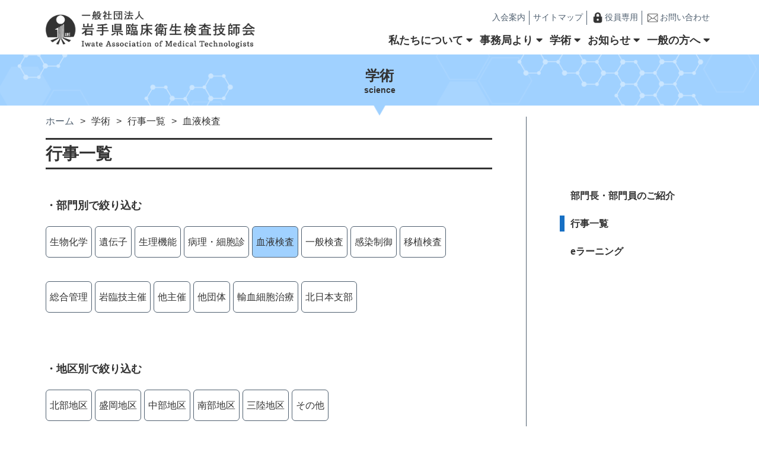

--- FILE ---
content_type: text/html; charset=UTF-8
request_url: http://www.iwateamt.or.jp/archives/event_cat/blood-test
body_size: 5475
content:
<!DOCTYPE html>
<html lang="ja">

<head prefix="og: http://ogp.me/ns# fb: http://ogp.me/ns/fb# website: http://ogp.me/ns/website#">
<meta charset="utf-8" >
<meta property="og:type" content="website" />
    <meta property="og:title" content="一般社団法人　岩手県臨床衛生検査技師会" />
    <meta property="og:description" content="「一般社団法人　岩手県臨床衛生検査技師会（Iwate Association of Medical Technologists）
私たち臨床検査技師は、確かな技術で県民の健康保持・増進に寄与します。」" />
    <meta property="og:site_name" content="一般社団法人　岩手県臨床衛生検査技師会" />
    <meta property="og:image" content="http://www.iwateamt.or.jp/wp/wp-content/themes/iamt/dist/img/ogp.jpg" />
    <meta property="og:url" content="http://www.iwateamt.or.jp/" />
    <meta name="description" content="「一般社団法人　岩手県臨床衛生検査技師会（Iwate Association of Medical Technologists）
私たち臨床検査技師は、確かな技術で県民の健康保持・増進に寄与します。」">
    <meta name="viewport" content="width=device-width">
    <meta http-equiv="X-UA-Compatible" content="IE=edge" >
    <link rel="shortcut icon" href="http://www.iwateamt.or.jp/wp/wp-content/themes/iamt/dist/img/favicon.ico">
    <link rel="apple-touch-icon" href="http://www.iwateamt.or.jp/wp/wp-content/themes/iamt/dist/img/apple-touch-icon.png">
    <link rel="icon" type="image/png" href="http://www.iwateamt.or.jp/wp/wp-content/themes/iamt/dist/img/android-chrome-512x512.png">
    <title>血液検査 &#8211; 岩手県臨床衛生検査技師会</title>
<link rel='dns-prefetch' href='//use.fontawesome.com' />
<link rel='dns-prefetch' href='//s.w.org' />
<link rel="alternate" type="application/rss+xml" title="岩手県臨床衛生検査技師会 &raquo; フィード" href="https://www.iwateamt.or.jp/feed" />
<link rel="alternate" type="application/rss+xml" title="岩手県臨床衛生検査技師会 &raquo; コメントフィード" href="https://www.iwateamt.or.jp/comments/feed" />
<link rel="alternate" type="application/rss+xml" title="岩手県臨床衛生検査技師会 &raquo; 血液検査 部門 のフィード" href="https://www.iwateamt.or.jp/archives/event_cat/blood-test/feed" />
		<script type="text/javascript">
			window._wpemojiSettings = {"baseUrl":"https:\/\/s.w.org\/images\/core\/emoji\/11\/72x72\/","ext":".png","svgUrl":"https:\/\/s.w.org\/images\/core\/emoji\/11\/svg\/","svgExt":".svg","source":{"concatemoji":"http:\/\/www.iwateamt.or.jp\/wp\/wp-includes\/js\/wp-emoji-release.min.js?ver=5.0.23"}};
			!function(e,a,t){var n,r,o,i=a.createElement("canvas"),p=i.getContext&&i.getContext("2d");function s(e,t){var a=String.fromCharCode;p.clearRect(0,0,i.width,i.height),p.fillText(a.apply(this,e),0,0);e=i.toDataURL();return p.clearRect(0,0,i.width,i.height),p.fillText(a.apply(this,t),0,0),e===i.toDataURL()}function c(e){var t=a.createElement("script");t.src=e,t.defer=t.type="text/javascript",a.getElementsByTagName("head")[0].appendChild(t)}for(o=Array("flag","emoji"),t.supports={everything:!0,everythingExceptFlag:!0},r=0;r<o.length;r++)t.supports[o[r]]=function(e){if(!p||!p.fillText)return!1;switch(p.textBaseline="top",p.font="600 32px Arial",e){case"flag":return s([55356,56826,55356,56819],[55356,56826,8203,55356,56819])?!1:!s([55356,57332,56128,56423,56128,56418,56128,56421,56128,56430,56128,56423,56128,56447],[55356,57332,8203,56128,56423,8203,56128,56418,8203,56128,56421,8203,56128,56430,8203,56128,56423,8203,56128,56447]);case"emoji":return!s([55358,56760,9792,65039],[55358,56760,8203,9792,65039])}return!1}(o[r]),t.supports.everything=t.supports.everything&&t.supports[o[r]],"flag"!==o[r]&&(t.supports.everythingExceptFlag=t.supports.everythingExceptFlag&&t.supports[o[r]]);t.supports.everythingExceptFlag=t.supports.everythingExceptFlag&&!t.supports.flag,t.DOMReady=!1,t.readyCallback=function(){t.DOMReady=!0},t.supports.everything||(n=function(){t.readyCallback()},a.addEventListener?(a.addEventListener("DOMContentLoaded",n,!1),e.addEventListener("load",n,!1)):(e.attachEvent("onload",n),a.attachEvent("onreadystatechange",function(){"complete"===a.readyState&&t.readyCallback()})),(n=t.source||{}).concatemoji?c(n.concatemoji):n.wpemoji&&n.twemoji&&(c(n.twemoji),c(n.wpemoji)))}(window,document,window._wpemojiSettings);
		</script>
		<style type="text/css">
img.wp-smiley,
img.emoji {
	display: inline !important;
	border: none !important;
	box-shadow: none !important;
	height: 1em !important;
	width: 1em !important;
	margin: 0 .07em !important;
	vertical-align: -0.1em !important;
	background: none !important;
	padding: 0 !important;
}
</style>
<link rel='stylesheet' id='wp-block-library-css'  href='http://www.iwateamt.or.jp/wp/wp-includes/css/dist/block-library/style.min.css?ver=5.0.23' type='text/css' media='all' />
<link rel='stylesheet' id='fontawesome-css'  href='https://use.fontawesome.com/releases/v5.8.2/css/all.css?ver=5.8.2' type='text/css' media='all' />
<link rel='stylesheet' id='swiper-css'  href='http://www.iwateamt.or.jp/wp/wp-content/themes/iamt/dist/css/swiper.min.css?ver=5.0.23' type='text/css' media='all' />
<link rel='stylesheet' id='my-css'  href='http://www.iwateamt.or.jp/wp/wp-content/themes/iamt/dist/css/style.css?ver=1.0.0' type='text/css' media='all' />
<script type='text/javascript' src='http://www.iwateamt.or.jp/wp/wp-includes/js/jquery/jquery.js?ver=1.12.4'></script>
<script type='text/javascript' src='http://www.iwateamt.or.jp/wp/wp-includes/js/jquery/jquery-migrate.min.js?ver=1.4.1'></script>
<link rel='https://api.w.org/' href='https://www.iwateamt.or.jp/wp-json/' />
<link rel="EditURI" type="application/rsd+xml" title="RSD" href="https://www.iwateamt.or.jp/wp/xmlrpc.php?rsd" />
<link rel="wlwmanifest" type="application/wlwmanifest+xml" href="http://www.iwateamt.or.jp/wp/wp-includes/wlwmanifest.xml" /> 
</head>

<body>
    <header>
        <div class="topinner">
            <div class="headerwrapper">
                <div class="headerwrapper__title">
                                        <h1><a href="https://www.iwateamt.or.jp"><img class="img_switch" src="http://www.iwateamt.or.jp/wp/wp-content/themes/iamt/dist/img/logo_pc.png" alt="一般社団法人 岩手県臨床衛生検査技師会"></a></h1>
                                    </div>
                <ul class="header__minimenu_2">
                        <li><a href="https://www.iwateamt.or.jp/guidance">入会案内</a></li>
                        <li><a href="https://www.iwateamt.or.jp/sitemap">サイトマップ</a></li>
                        <li><a href="https://ganringi.cybozu.com/login" target="_blank" rel="noopener" ><img src="http://www.iwateamt.or.jp/wp/wp-content/themes/iamt/dist/img/key_icon.png" alt="役員専用ページへのリンク">役員専用</a></li>
                        <li><a href="m&#97;i&#108;t&#111;:&#103;&#97;n&#114;i&#110;&#103;&#105;&#64;&#105;&#119;&#97;&#116;&#101;&#97;&#109;t&#46;&#111;&#114;&#46;&#106;&#112;"><img src="http://www.iwateamt.or.jp/wp/wp-content/themes/iamt/dist/img/mail_off.png" alt="メールでお問い合わせをする">お問い合わせ</a></li>
                    </ul>
                <div class="headerwrapper__menu">
                    <div class ="acmenu__logo"><img src="http://www.iwateamt.or.jp/wp/wp-content/themes/iamt/dist/img/logo_pc.png" alt="一般社団法人 岩手県臨床衛生検査技師会"></div>
                    <nav class="headerwrapper__nav">
                        <ul>
                            <li>
                                <p><span>私たちについて</span><span class="triangle"></span></p>
                                <div class="acmenu">
                                <div>
                                <ul class="acmenu__list">
                                        <li><a href="https://www.iwateamt.or.jp/message">会長あいさつ</a></li>
                                        <li><a href="https://www.iwateamt.or.jp/member">役員一覧</a></li>
                                        <li><a href="https://www.iwateamt.or.jp/facility">施設一覧</a></li>
                                        <li><a href="https://www.iwateamt.or.jp/teikan">定款</a></li>
                                        <li><a href="https://www.iwateamt.or.jp/teikan-saisoku">定款細則</a></li>
                                        <li><a href="https://www.iwateamt.or.jp/regulation">諸規程</a></li>
                                    </ul>
                                </div>
                                </div>
                            </li>
                            

                            <li>
                                <p><span>事務局より</span><span class="triangle"></span></p>
                                <div class="acmenu">
                                    <div>
                                    <ul class="acmenu__list">
                                        <li><a href="https://www.iwateamt.or.jp/document">各種届出</a></li>
                                        <li><a href="https://www.iwateamt.or.jp/minutes">議事録</a></li>
                                        <li><a href="https://www.iwateamt.or.jp/kaihou-iwate">会報いわて</a></li>
                                        <li><a href="https://www.iwateamt.or.jp/iamt-70th">岩臨技70周年記念誌</a></li>
                                    </ul>
                                    </div>
                                </div>
                            </li>

                            <li>
                                <p><span>学術</span><span class="triangle"></span></p>
                                <div class="acmenu">
                                <div>
                                    <ul class="acmenu__list">
                                        <li><a href="https://www.iwateamt.or.jp/academic-introduction">部門長・副部門長のご紹介</a></li>
                                        <li><a href="https://www.iwateamt.or.jp/archives/event">行事一覧</a></li>
                                        <li><a href="https://www.iwateamt.or.jp/elearning">eラーニング</a></li>
                                    </ul>
                                </div>
                                </div>
                            </li>
                            <li>
                                <p><span>お知らせ</span><span class="triangle"></span></p>
                                <div class="acmenu">
                                <div>
                                    <ul class="acmenu__list">
                                        <li><a href="https://www.iwateamt.or.jp/archives/category/important-notice">重要なお知らせ</a></li>
                                        <li><a href="https://www.iwateamt.or.jp/archives/category/event">イベント</a></li>
                                        <li><a href="https://www.iwateamt.or.jp/archives/category/recruit">求人情報</a></li>
                                    </ul>
                                </div>
                                </div>
                            </li>
                            <li>
                                <p>一般の方へ<span class="triangle"></span></p>
                                <div class="acmenu">
                                <div>
                                    <ul class="acmenu__list">
                                        <li><a href="https://www.iwateamt.or.jp/about">臨床衛生検査技師とは</a></li>
                                        <li><a href="https://www.iwateamt.or.jp/publicwork">公益事業活動</a></li>
                                    </ul>
                                </div>
                                </div>
                            </li>
                        </ul>
                    </nav>
                    <ul class="header__minimenu">
                        <li><a href="https://www.iwateamt.or.jp/guidance">入会案内</a></li>
                        <li><a href="https://www.iwateamt.or.jp/sitemap">サイトマップ</a></li>
                        <li><a href="https://ganringi.cybozu.com/login" target="_blank" rel="noopener" ><img src="http://www.iwateamt.or.jp/wp/wp-content/themes/iamt/dist/img/key_icon.png" alt="役員専用ページへのリンク">役員専用</a></li>
                        <li><a href="m&#97;i&#108;t&#111;:&#103;&#97;n&#114;i&#110;&#103;&#105;&#64;&#105;&#119;&#97;&#116;&#101;&#97;&#109;t&#46;&#111;&#114;&#46;&#106;&#112;"><img src="http://www.iwateamt.or.jp/wp/wp-content/themes/iamt/dist/img/mail_off.png" alt="メールでお問い合わせをする" >お問い合わせ</a></li>
                    </ul>
                </div>
                <div class="menu__toggle">
                        <span></span>
                        <span></span>
                        <span></span>
                    </div>
            </div>
        </div>
    </header>    <section class="pagetitle">
    <div class="pagetitle__bg" id="pagetitle__about">
        <h2>学術</h2>
        <p>science</p>
    </div>
    </section>
    
    <section class="page__wrapper">
       <div  class="page__content">
        <div class="breadcrumbs">
       <ol><li><a href="https://www.iwateamt.or.jp" >ホーム</a></li><li>学術</li><li>行事一覧</li><li>血液検査</li></ol>       </div>
          <h3>行事一覧</h3>
          <div class="pagecontent__elm--eventlist">
             <ul class="eventlist__refine__swich">
                 <li id="switch"><p>部門別</p></li>
                 <li id="switch_2"><p>地区別</p></li>
             </ul>
             <p class="eventlist__refine pc">・部門別で絞り込む</p>
             <ul id="look" class="eventlist__refinebutton">
 
          
          <li><a href="https://www.iwateamt.or.jp/archives/event_cat/biochemistry">生物化学</a></li><li><a href="https://www.iwateamt.or.jp/archives/event_cat/gene">遺伝子</a></li><li><a href="https://www.iwateamt.or.jp/archives/event_cat/physiological-function">生理機能</a></li><li><a href="https://www.iwateamt.or.jp/archives/event_cat/pathological-cytology">病理・細胞診</a></li><li class="current"><a href="https://www.iwateamt.or.jp/archives/event_cat/blood-test">血液検査</a></li><li><a href="https://www.iwateamt.or.jp/archives/event_cat/general-inspection">一般検査</a></li><li><a href="https://www.iwateamt.or.jp/archives/event_cat/infection-control">感染制御</a></li><li><a href="https://www.iwateamt.or.jp/archives/event_cat/transplant-inspection">移植検査</a></li><li><a href="https://www.iwateamt.or.jp/archives/event_cat/general-management">総合管理</a></li><li><a href="https://www.iwateamt.or.jp/archives/event_cat/iamt">岩臨技主催</a></li><li><a href="https://www.iwateamt.or.jp/archives/event_cat/other-amt">他主催</a></li><li><a href="https://www.iwateamt.or.jp/archives/event_cat/other-organization">他団体</a></li><li><a href="https://www.iwateamt.or.jp/archives/event_cat/%e8%bc%b8%e8%a1%80%e7%b4%b0%e8%83%9e%e6%b2%bb%e7%99%82">輸血細胞治療</a></li><li><a href="https://www.iwateamt.or.jp/archives/event_cat/%e5%8c%97%e6%97%a5%e6%9c%ac%e6%94%af%e9%83%a8">北日本支部</a></li>          </ul>
          <p class="eventlist__refine pc">・地区別で絞り込む</p>
          <ul id="look_2" class="eventlist__refinebutton">
              <li><a href="https://www.iwateamt.or.jp/archives/event_area/hokubu-area">北部地区</a></li><li><a href="https://www.iwateamt.or.jp/archives/event_area/morioka-area">盛岡地区</a></li><li><a href="https://www.iwateamt.or.jp/archives/event_area/chubu-area">中部地区</a></li><li><a href="https://www.iwateamt.or.jp/archives/event_area/nanbu-area">南部地区</a></li><li><a href="https://www.iwateamt.or.jp/archives/event_area/sanriku-area">三陸地区</a></li><li><a href="https://www.iwateamt.or.jp/archives/event_area/other-area">その他</a></li>          </ul>
          
        </div>
         
        <div class="eventcontent__elm">
         
                        
                <div class="eventlist__wrapper">
                <p class="eventlist__category">
                    <span class="eventlist__contents">研修会</span>                                <span class="eventlist__area--gray">血液検査</span><span class="eventlist__area--gray">北日本支部</span>                </p>

                <a href="https://www.iwateamt.or.jp/event/3488">
                <div class="eventlist__inner">
                <div class="eventlist__day--event">
                <span>2026/01/19 (月)</span>                <span>|</span><span>2026/02/23 (月)</span>                
           
                
               
                </div>
                
                    <div class="eventlist__secondinner--event">
                    <div class="eventlist__title">令和 7 年度 日臨技北日本支部研修会 「臨床血液部門研修会」開催案内                    <img src="http://www.iwateamt.or.jp/wp/wp-content/themes/iamt/dist/img/pdf.png" alt="pdfファイル">                        </div>
                    
                    <div class="eventlist__time">
                      <p>時間&nbsp;:&nbsp; 
                                                              </p>
                      <p>場所&nbsp;:&nbsp;
                      オンデマンド配信（日臨技 Web研修会システム）                          </p>
                    </div>
                </div>
                        </div>
                        </a>
            </div>
                            
                <div class="eventlist__wrapper">
                <p class="eventlist__category">
                                                    <span class="eventlist__area--gray">血液検査</span><span class="eventlist__area--gray">他主催</span>                </p>

                <a href="https://www.iwateamt.or.jp/event/3464">
                <div class="eventlist__inner">
                <div class="eventlist__day--event">
                <span>2025/12/16 (火)</span>                                
           
                
               
                </div>
                
                    <div class="eventlist__secondinner--event">
                    <div class="eventlist__title">Chugai 後天性血友病A webセミナー &#8211; 診断編- 後天性血友病Aの診断プロセスと 鑑別のポイント                    <img src="http://www.iwateamt.or.jp/wp/wp-content/themes/iamt/dist/img/pdf.png" alt="pdfファイル">                        </div>
                    
                    <div class="eventlist__time">
                      <p>時間&nbsp;:&nbsp; 
                    19:00&nbsp;~                    19:40                      </p>
                      <p>場所&nbsp;:&nbsp;
                      Zoom Webinarによる個人視聴                          </p>
                    </div>
                </div>
                        </div>
                        </a>
            </div>
                            
                <div class="eventlist__wrapper">
                <p class="eventlist__category">
                                                    <span class="eventlist__area--gray">血液検査</span><span class="eventlist__area--gray">他主催</span>                </p>

                <a href="https://www.iwateamt.or.jp/event/3461">
                <div class="eventlist__inner">
                <div class="eventlist__day--event">
                <span>2025/12/20 (土)</span>                                
           
                
               
                </div>
                
                    <div class="eventlist__secondinner--event">
                    <div class="eventlist__title">第7回東北凝固線溶セミナー                    <img src="http://www.iwateamt.or.jp/wp/wp-content/themes/iamt/dist/img/pdf.png" alt="pdfファイル">                        </div>
                    
                    <div class="eventlist__time">
                      <p>時間&nbsp;:&nbsp; 
                    13:30&nbsp;~                    16:40                      </p>
                      <p>場所&nbsp;:&nbsp;
                      TKPガーデンシティPREMIUM仙台⻄⼝ 8階 ホール8A+ZOOM                          </p>
                    </div>
                </div>
                        </div>
                        </a>
            </div>
                            
                <div class="eventlist__wrapper">
                <p class="eventlist__category">
                    <span class="eventlist__contents">研修会</span>                                <span class="eventlist__area--gray">血液検査</span><span class="eventlist__area--gray">他主催</span>                </p>

                <a href="https://www.iwateamt.or.jp/event/3459">
                <div class="eventlist__inner">
                <div class="eventlist__day--event">
                <span>2025/10/30 (木)</span>                                
           
                
               
                </div>
                
                    <div class="eventlist__secondinner--event">
                    <div class="eventlist__title">Hematology Seminar in 岩手                    <img src="http://www.iwateamt.or.jp/wp/wp-content/themes/iamt/dist/img/pdf.png" alt="pdfファイル">                        </div>
                    
                    <div class="eventlist__time">
                      <p>時間&nbsp;:&nbsp; 
                    19:00&nbsp;~                    20:00                      </p>
                      <p>場所&nbsp;:&nbsp;
                      ホテルメトロボリタン盛岡ニューウイング ｢桐」+Web配信(ZOOM)                           </p>
                    </div>
                </div>
                        </div>
                        </a>
            </div>
                            
                <div class="eventlist__wrapper">
                <p class="eventlist__category">
                    <span class="eventlist__contents">その他学術行事</span>                                <span class="eventlist__area--gray">血液検査</span><span class="eventlist__area--gray">他主催</span>                </p>

                <a href="https://www.iwateamt.or.jp/event/3264">
                <div class="eventlist__inner">
                <div class="eventlist__day--event">
                <span>2025/09/06 (土)</span>                                
           
                
               
                </div>
                
                    <div class="eventlist__secondinner--event">
                    <div class="eventlist__title">シスメックス ヘモスタシスセミナー In 北日本                    <img src="http://www.iwateamt.or.jp/wp/wp-content/themes/iamt/dist/img/pdf.png" alt="pdfファイル">                        </div>
                    
                    <div class="eventlist__time">
                      <p>時間&nbsp;:&nbsp; 
                    13:00&nbsp;~                    14:30                      </p>
                      <p>場所&nbsp;:&nbsp;
                      ｻﾃﾗｲﾄ会場開催+Web                          </p>
                    </div>
                </div>
                        </div>
                        </a>
            </div>
                
           　 　            
<div class="pagenation"><span class="currentpage pager">1</span><a href="https://www.iwateamt.or.jp/archives/event_cat/blood-test/page/2" class="pager">2</a><a href="https://www.iwateamt.or.jp/archives/event_cat/blood-test/page/3" class="pager">3</a><a href="https://www.iwateamt.or.jp/archives/event_cat/blood-test/page/2" class="next">next＞</a><a href="https://www.iwateamt.or.jp/archives/event_cat/blood-test/page/8" class="next">>></a></div>            
            <p class="return__button"><a href="https://www.iwateamt.or.jp/archives/event"><span>行事一覧に戻る</span><span class="circle--blue--return"></span></a></p>
            
            <p>・前年以前の行事を確認する</p>
        <ul class="eventlist__button iconright">
            	<li><a href='https://www.iwateamt.or.jp/archives/date/2025?post_type=event'>2025年</a></li>
	<li><a href='https://www.iwateamt.or.jp/archives/date/2024?post_type=event'>2024年</a></li>
	<li><a href='https://www.iwateamt.or.jp/archives/date/2023?post_type=event'>2023年</a></li>
	<li><a href='https://www.iwateamt.or.jp/archives/date/2022?post_type=event'>2022年</a></li>
	<li><a href='https://www.iwateamt.or.jp/archives/date/2021?post_type=event'>2021年</a></li>
	<li><a href='https://www.iwateamt.or.jp/archives/date/2020?post_type=event'>2020年</a></li>
            <li><a href="https://www.iwateamt.or.jp/event-2019">2019年</a></li>
            <li><a href="https://www.iwateamt.or.jp/event-2018">2018年</a></li>
        </ul>
        </div>
        
        </div>
        
    <div class="sidebar">
  <ul>
  <li>
    <a href="https://www.iwateamt.or.jp/academic-introduction">部門長・部門員のご紹介
    </a>
  </li>
  <li class="current--sidebar">
    <a href="https://www.iwateamt.or.jp/archives/event">行事一覧
    </a>
  </li>
  <li>
    <a href="https://www.iwateamt.or.jp/elearning">eラーニング
    </a>
  </li>
  
</ul>
        </div>    
    </section>
    
    <span id=pagetop class="circle--blue--up"><img src="http://www.iwateamt.or.jp/wp/wp-content/themes/iamt/dist/img/arrow-up-solid.png" alt="topに戻るボタン"></span>

<footer>
        <div class="inner">
           <div class="footer__wrapper">
           <div>
               <p>一般社団法人</p>
               <p>岩手県臨床衛生検査技師会</p>
               <p>Iwate Association of Medical Technologists</p>
           </div>
            <ul>
                <li>〒020-0885</li>
                <li>岩手県盛岡市紺屋町5-14</li>
                <li>ギボーシプラザ402号室</li>
                <li>
                    <p><img src="http://www.iwateamt.or.jp/wp/wp-content/themes/iamt/dist/img/icon_mail_white.png" alt="メールアドレス"><a href="m&#97;i&#108;t&#111;:&#103;&#97;n&#114;i&#110;&#103;&#105;&#64;&#105;&#119;&#97;&#116;&#101;&#97;&#109;t&#46;&#111;&#114;&#46;&#106;&#112;">：&#103;&#97;n&#114;i&#110;&#103;&#105;&#64;&#105;&#119;&#97;&#116;&#101;&#97;&#109;t&#46;&#111;&#114;&#46;&#106;&#112;</a>
                    </p>
                </li>
            </ul>
            </div>
           <small>&copy; 2004 Iwate Association of Medical Technologists</small>
        </div>
    </footer>
    <script type='text/javascript' src='http://www.iwateamt.or.jp/wp/wp-content/themes/iamt/dist/js/swiper.min.js?ver=5.0.23'></script>
<script type='text/javascript' src='http://www.iwateamt.or.jp/wp/wp-content/themes/iamt/dist/js/index.js?ver=1.0.0'></script>
<script type='text/javascript' src='http://www.iwateamt.or.jp/wp/wp-includes/js/wp-embed.min.js?ver=5.0.23'></script>
</body>

--- FILE ---
content_type: text/css
request_url: http://www.iwateamt.or.jp/wp/wp-content/themes/iamt/dist/css/style.css?ver=1.0.0
body_size: 11744
content:
@charset "UTF-8";
/*
Theme Name: 岩手県臨床衛生検査技師会
Theme URL: http://www.iwateamt.or.jp/
Description: 岩手県臨床衛生検査技師会ウェブサイト
Author: 株式会社ぴーぷる
Version: 1.0.0
*/
/*----------------------------------

1.リセットCSS
2.全体CSS
3.汎用CSS
4.ボタン・アイコン
5.汎用リスト・テーブル
6.ヘッダー
7.トップページ
8.フッター
9.下層ページ
10.サイドバー

----------------------------------*/
/*----------------------------------

1.リセットCSS

----------------------------------*/
html {
  box-sizing: border-box;
  overflow-y: scroll;
  -webkit-text-size-adjust: 100%; }

*,
:after,
:before {
  background-repeat: no-repeat;
  box-sizing: inherit; }

:after,
:before {
  text-decoration: inherit;
  vertical-align: inherit; }

* {
  padding: 0;
  margin: 0; }

audio:not([controls]) {
  display: none;
  height: 0; }

hr {
  overflow: visible; }

article,
aside,
details,
figcaption,
figure,
footer,
header,
main,
menu,
nav,
section,
summary {
  display: block; }

summary {
  display: list-item; }

small {
  font-size: 80%; }

[hidden],
template {
  display: none; }

abbr[title] {
  border-bottom: 1px dotted;
  text-decoration: none; }

a {
  background-color: transparent;
  -webkit-text-decoration-skip: objects; }

a:active,
a:hover {
  outline-width: 0; }

code,
kbd,
pre,
samp {
  font-family: monospace, monospace; }

b,
strong {
  font-weight: bolder; }

dfn {
  font-style: italic; }

mark {
  background-color: #ff0;
  color: #000; }

sub,
sup {
  font-size: 75%;
  line-height: 0;
  position: relative;
  vertical-align: baseline; }

sub {
  bottom: -0.25em; }

sup {
  top: -0.5em; }

input {
  border-radius: 0; }

[role="button"],
[type="button"],
[type="reset"],
[type="submit"],
button {
  cursor: pointer; }

[disabled] {
  cursor: default; }

[type="number"] {
  width: auto; }

[type="search"] {
  -webkit-appearance: textfield; }

[type="search"]::-webkit-search-cancel-button,
[type="search"]::-webkit-search-decoration {
  -webkit-appearance: none; }

textarea {
  overflow: auto;
  resize: vertical; }

button,
input,
optgroup,
select,
textarea {
  font: inherit; }

optgroup {
  font-weight: 700; }

button {
  overflow: visible; }

[type="button"]::-moz-focus-inner,
[type="reset"]::-moz-focus-inner,
[type="submit"]::-moz-focus-inner,
button::-moz-focus-inner {
  border-style: 0;
  padding: 0; }

[type="button"]::-moz-focus-inner,
[type="reset"]::-moz-focus-inner,
[type="submit"]::-moz-focus-inner,
button:-moz-focusring {
  outline: 1px dotted ButtonText; }

[type="reset"],
[type="submit"],
button,
html [type="button"] {
  -webkit-appearance: button; }

button,
select {
  text-transform: none; }

button,
input,
select,
textarea {
  background-color: transparent;
  border-style: none;
  color: inherit; }

select {
  -moz-appearance: none;
  -webkit-appearance: none; }

select::-ms-expand {
  display: none; }

select::-ms-value {
  color: currentColor; }

legend {
  border: 0;
  color: inherit;
  display: table;
  max-width: 100%;
  white-space: normal; }

::-webkit-file-upload-button {
  -webkit-appearance: button;
  font: inherit; }

[type="search"] {
  -webkit-appearance: textfield;
  outline-offset: -2px; }

img {
  border-style: none; }

progress {
  vertical-align: baseline; }

svg:not(:root) {
  overflow: hidden; }

audio,
canvas,
progress,
video {
  display: inline-block; }

@media screen {
  [hidden~="screen"] {
    display: inherit; }
  [hidden~="screen"]:not(:active):not(:focus):not(:target) {
    position: absolute !important;
    clip: rect(0 0 0 0) !important; } }

[aria-busy="true"] {
  cursor: progress; }

[aria-controls] {
  cursor: pointer; }

[aria-disabled] {
  cursor: default; }

::-moz-selection {
  background-color: #b3d4fc;
  color: #000;
  text-shadow: none; }

::selection {
  background-color: #b3d4fc;
  color: #000;
  text-shadow: none; }

/*----------------------------------

2.全体CSS

----------------------------------*/
html {
  font-size: 62.5%; }

body {
  position: relative;
  font-size: 1.6rem;
  line-height: 1.7;
  box-sizing: border-box;
  overflow-x: hidden;
  font-family: "Yu Gothic", "游ゴシック", YuGothic, "游ゴシック体", "ヒラギノ角ゴシック", "Hiragino Sans", "メイリオ", Meiryo, sans-serif;
  -webkit-font-smoothing: antialiased;
  -moz-osx-font-smoothing: grayscale;
  color: #333333; }
  @media (max-width: 768px) {
    body {
      font-size: 1.4rem; } }

a {
  display: inline-block;
  -webkit-transition: all 0.1s ease-in;
  transition: all 0.1s ease-in; }

a:link,
a:visited,
a:hover,
a:active {
  text-decoration: none;
  color: inherit; }

img {
  max-width: 100%;
  display: inline-block;
  vertical-align: middle;
  -webkit-transition: all 0.1s ease-in;
  transition: all 0.1s ease-in; }

p {
  text-align: justify; }

ol,
ul {
  margin: 0;
  padding: 0;
  list-style: none; }

section {
  position: relative; }

.inner {
  width: 90%;
  max-width: 1126px;
  margin: auto;
  position: relative; }

.topinner {
  width: 90%;
  max-width: 1126px;
  margin: 0 auto; }

/*----------------------------------

3.汎用CSS

----------------------------------*/
.pc {
  display: block; }
  @media (max-width: 768px) {
    .pc {
      display: none; } }

.tab {
  display: none; }
  @media (max-width: 1031px) {
    .tab {
      display: block; } }

.sp {
  display: none; }
  @media (max-width: 768px) {
    .sp {
      display: block; } }

.arrow-right {
  position: relative; }
  .arrow-right::after {
    font-family: "Font Awesome 5 Free";
    content: "\f105";
    position: absolute;
    top: 50%;
    right: 20px;
    -webkit-transform: translate(0, -50%);
            transform: translate(0, -50%); }

.circle--blue {
  position: relative;
  display: inline-block;
  padding: 0 0 0 16px;
  vertical-align: middle;
  margin-left: 1rem; }

.circle--blue:before {
  width: 32px;
  height: 32px;
  border-radius: 50%;
  background-color: #4fa1ef;
  position: absolute;
  top: 0;
  bottom: 0;
  left: 0;
  margin: auto;
  content: "";
  vertical-align: middle; }

.circle--blue:after {
  left: 8px;
  width: 12px;
  height: 12px;
  border-top: 3px solid #fff;
  border-right: 3px solid #fff;
  -webkit-transform: rotate(45deg);
          transform: rotate(45deg);
  position: absolute;
  top: 0;
  bottom: 0;
  margin: auto;
  content: ""; }

.circle--blue--up {
  width: 64px;
  height: 64px;
  text-decoration: none;
  border-radius: 50%;
  background-color: #4fa1ef;
  position: fixed;
  right: 10px;
  z-index: 200; }
  .circle--blue--up img {
    position: absolute;
    top: 50%;
    left: 50%;
    -webkit-transform: translate(-50%, -50%);
            transform: translate(-50%, -50%);
    height: auto;
    width: 32px; }

.circle--blue--return {
  position: relative;
  display: inline-block;
  padding: 0 0 0 16px;
  vertical-align: middle;
  margin-left: 1rem; }

.circle--blue--return:before {
  width: 32px;
  height: 32px;
  border-radius: 50%;
  background-color: #4fa1ef;
  position: absolute;
  top: 0;
  bottom: 0;
  left: 0;
  margin: auto;
  content: "";
  vertical-align: middle; }

.circle--blue--return:after {
  left: 12px;
  width: 12px;
  height: 12px;
  border-top: 3px solid #fff;
  border-left: 3px solid #fff;
  -webkit-transform: rotate(-45deg);
          transform: rotate(-45deg);
  position: absolute;
  top: 0;
  bottom: 0;
  margin: auto;
  content: ""; }

.event__category {
  font-weight: bold;
  border: solid 2px #1770c4;
  border-radius: 30px;
  padding: 0 1rem;
  width: 10rem;
  display: inline-block;
  text-align: center;
  margin: 0 2rem; }

.event__category a {
  color: #1770c4; }

.pdf:after {
  content: "\f1c1";
  font-family: "Font Awesome 5 Free";
  font-weight: 400;
  padding-left: 0.3rem; }

.return__button {
  font-size: 1.8rem;
  font-weight: bold;
  width: 100%;
  text-align: right;
  padding-right: 16px; }
  .return__button span {
    vertical-align: middle; }

.red {
  color: red; }

.ul_disc {
  list-style-type: disc;
  list-style-position: inside; }

.underline {
  text-decoration: underline; }

.cream--bg {
  background-color: #ffffdd; }

.font__blue {
  color: #1770c4; }

/*----------------------------------

4.ボタン、アイコン

----------------------------------*/
.button--blue {
  background-color: #4fa1ef;
  border-radius: 60px;
  text-align: center;
  padding: 35px 50px;
  font-size: 3rem;
  line-height: 1;
  font-weight: bold;
  color: white;
  display: block;
  margin: 0 auto 80px;
  width: -webkit-fit-content;
  width: -moz-fit-content;
  width: fit-content;
  box-shadow: 0 2px 4px gray; }
  .button--blue:hover {
    box-shadow: 0 0 2px gray; }

.page__content .button--blue--l {
  background-color: #4fa1ef;
  color: white;
  border-radius: 120px;
  text-align: center;
  padding: 19px 10px;
  font-size: 2.2rem;
  line-height: 1;
  font-weight: bold;
  display: block;
  margin: 0 auto 40px;
  width: 335px;
  max-width: 100%;
  box-shadow: 0 2px 3px #dcdcdc;
  letter-spacing: 1px; }
  .page__content .button--blue--l > img {
    display: inline-block;
    margin-bottom: 0;
    width: 24px;
    height: auto;
    vertical-align: bottom; }
  .page__content .button--blue--l:hover {
    box-shadow: 0 0 2px #dcdcdc; }
  @media (max-width: 768px) {
    .page__content .button--blue--l {
      font-size: 1.8rem;
      margin-bottom: 20px;
      padding: 10px 0; } }

.pagenation {
  display: -webkit-box;
  display: flex;
  -webkit-box-align: center;
          align-items: center;
  -webkit-box-pack: center;
          justify-content: center;
  margin: 40px 0;
  position: relative; }
  .pagenation .prev {
    background-color: #4fa1ef;
    color: white; }
  .pagenation .next {
    background-color: #4fa1ef;
    color: white; }

.pagenation span,
.pagenation a {
  background-color: #ebf1f8;
  padding: 0 10px;
  border-radius: 6px;
  margin-right: 20px;
  font-weight: bold;
  height: 50px;
  line-height: 50px;
  display: inline-block;
  vertical-align: middle; }

/* ページ番号 */
.pagenation .pager {
  width: 32px; }

.pagenation a:hover,
.pagenation .currentpage {
  color: #1770c4; }

.currentpage {
  font-weight: bold;
  color: #1770c4; }

/*----------------------------------

5.汎用リスト、テーブル

----------------------------------*/
.breadcrumbs ol {
  display: -webkit-box;
  display: flex;
  margin-bottom: 20px;
  line-height: 1; }
  @media (max-width: 768px) {
    .breadcrumbs ol {
      margin-top: 10px;
      margin-bottom: 10px; } }
  .breadcrumbs ol li {
    padding-right: 1rem;
    white-space: nowrap; }
    .breadcrumbs ol li a:link,
    .breadcrumbs ol li a:visited {
      color: #4f5f6f; }
    @media (max-width: 768px) {
      .breadcrumbs ol li {
        font-size: 1rem; } }
    .breadcrumbs ol li:not(:first-of-type):before {
      content: ">";
      padding-right: 1rem; }
    .breadcrumbs ol li:last-child {
      overflow: hidden;
      text-overflow: ellipsis; }

/*----------------------------------

6.ヘッダー

----------------------------------*/
header {
  max-width: 1366px;
  width: 100%;
  margin: 0 auto;
  padding-top: 18px; }
  @media (max-width: 768px) {
    header {
      height: auto;
      padding-top: 9px;
      padding-bottom: 9px; } }

.headerwrapper {
  display: -webkit-box;
  display: flex;
  -webkit-box-pack: justify;
          justify-content: space-between; }
  @media (max-width: 1031px) {
    .headerwrapper {
      -webkit-box-orient: horizontal;
      -webkit-box-direction: normal;
              flex-direction: row;
      flex-wrap: wrap;
      -webkit-box-pack: end;
              justify-content: flex-end;
      -webkit-box-align: end;
              align-items: flex-end; } }
  @media (max-width: 768px) {
    .headerwrapper {
      display: block; } }

@media (max-width: 1031px) {
  .headerwrapper__title {
    width: 40%; } }

@media (max-width: 768px) {
  .headerwrapper__title {
    width: 100%; } }

.headerwrapper__title h1 a {
  width: 100%; }

.headerwrapper__title h1 img {
  width: 353px;
  height: auto;
  max-width: 100%; }
  @media (max-width: 768px) {
    .headerwrapper__title h1 img {
      width: 63%;
      max-width: 280px;
      height: auto; } }

.headerwrapper__title div img {
  width: 353px;
  height: auto;
  max-width: 100%; }
  @media (max-width: 768px) {
    .headerwrapper__title div img {
      width: 63%;
      max-width: 280px;
      height: auto; } }

.headerwrapper__menu {
  display: -webkit-box;
  display: flex;
  flex-wrap: wrap;
  -webkit-box-orient: vertical;
  -webkit-box-direction: reverse;
          flex-direction: column-reverse; }
  .headerwrapper__menu > .header__minimenu {
    display: -webkit-box;
    display: flex;
    flex-wrap: nowrap;
    -webkit-box-pack: end;
            justify-content: flex-end;
    margin-bottom: 1rem; }
    @media (max-width: 1031px) {
      .headerwrapper__menu > .header__minimenu {
        display: none; } }
    @media (max-width: 768px) {
      .headerwrapper__menu > .header__minimenu {
        display: block; } }
    .headerwrapper__menu > .header__minimenu li {
      padding: 0 0.6rem;
      border-right: solid 1px #4f5f6f;
      font-size: 1.4rem;
      color: #4f5f6f; }
      .headerwrapper__menu > .header__minimenu li:hover {
        color: #333333; }
      .headerwrapper__menu > .header__minimenu li:last-child {
        border-right: none; }
      .headerwrapper__menu > .header__minimenu li a img {
        width: 24px; }
      @media (max-width: 768px) {
        .headerwrapper__menu > .header__minimenu li {
          border: none;
          margin-bottom: 30px; } }
  @media (max-width: 1031px) {
    .headerwrapper__menu {
      -webkit-box-align: end;
              align-items: flex-end;
      margin-top: 12px; } }
  @media (max-width: 768px) {
    .headerwrapper__menu {
      display: none;
      position: fixed;
      top: 0;
      left: 0;
      background: #fff;
      width: 100%;
      padding: 20px 5%;
      margin-top: 0; }
      .headerwrapper__menu > ul {
        -webkit-box-orient: vertical;
        -webkit-box-direction: normal;
                flex-direction: column;
        border-top: 1px solid #333333;
        padding-top: 20px;
        width: 100%; }
        .headerwrapper__menu > ul li {
          padding: 0 0 30px; }
      .headerwrapper__menu.activeNav {
        display: block;
        overflow-y: scroll;
        overflow-x: hidden;
        height: 100%;
        z-index: 250; } }

.header__minimenu_2 {
  display: none; }
  @media (max-width: 1031px) {
    .header__minimenu_2 {
      display: -webkit-box;
      display: flex;
      flex-wrap: nowrap;
      -webkit-box-pack: end;
              justify-content: flex-end;
      width: 60%; }
      .header__minimenu_2 li {
        padding: 0 0.6rem;
        border-right: solid 1px #4f5f6f;
        font-size: 1.4rem;
        color: #4f5f6f; }
        .header__minimenu_2 li:hover {
          color: #333333; }
        .header__minimenu_2 li:last-child {
          border-right: none; }
        .header__minimenu_2 li a img {
          width: 24px; } }
    @media (max-width: 1031px) and (max-width: 768px) {
      .header__minimenu_2 li {
        border: none; } }
  @media (max-width: 768px) {
    .header__minimenu_2 {
      display: none; } }

.headerwrapper__nav > ul {
  display: -webkit-box;
  display: flex;
  flex-wrap: nowrap; }
  .headerwrapper__nav > ul > li {
    padding: 0 0.6rem;
    font-size: 1.8rem;
    font-weight: bold;
    height: 40px;
    z-index: 10; }
    @media (max-width: 768px) {
      .headerwrapper__nav > ul > li {
        height: auto;
        padding: 0; } }
    .headerwrapper__nav > ul > li > p {
      position: relative;
      display: inline-block;
      text-decoration: none;
      -webkit-transition: all 0.5s;
      transition: all 0.5s; }
    .headerwrapper__nav > ul > li > p:hover {
      color: #1770c4; }
    .headerwrapper__nav > ul > li .triangle:after {
      content: "\f0d7";
      font-family: "Font Awesome 5 Free";
      padding-left: 0.5rem; }

@media (max-width: 768px) {
  .headerwrapper__nav > ul {
    -webkit-box-orient: vertical;
    -webkit-box-direction: normal;
            flex-direction: column;
    width: 100%;
    padding-top: 40px; }
    .headerwrapper__nav > ul > li {
      margin-bottom: 40px; }
      .headerwrapper__nav > ul > li > p {
        position: relative;
        display: block;
        text-align: left;
        font-size: 1.8rem;
        margin-bottom: 10px; }
        .headerwrapper__nav > ul > li > p::after {
          width: auto; }
        .headerwrapper__nav > ul > li > p .triangle:after {
          right: 0;
          position: absolute; } }

.acmenu {
  display: none;
  position: absolute;
  width: 100vw;
  top: 90px;
  left: 0;
  padding: 4rem 0;
  background: #ebf1f8;
  box-shadow: 0 2px 5px #dcdcdc;
  z-index: 100; }
  @media (max-width: 1031px) {
    .acmenu {
      top: auto;
      margin-top: 10px; } }
  @media (max-width: 768px) {
    .acmenu {
      position: relative;
      top: auto;
      left: -5vw;
      height: auto;
      box-shadow: none; } }
  .acmenu > div {
    width: 90%;
    max-width: 1126px;
    padding: 20px 0;
    margin: 0 auto; }
    @media (max-width: 768px) {
      .acmenu > div {
        -webkit-box-orient: vertical;
        -webkit-box-direction: normal;
                flex-direction: column;
        padding: 20px 0 20px; } }

@-webkit-keyframes fadeIn {
  0% {
    opacity: 0; }
  100% {
    opacity: 1; } }

@keyframes fadeIn {
  0% {
    opacity: 0; }
  100% {
    opacity: 1; } }

.acmenu__logo {
  display: none; }
  @media (max-width: 768px) {
    .acmenu__logo {
      display: block; } }
  @media (max-width: 768px) {
    .acmenu__logo img {
      width: 63%;
      max-width: 280px;
      height: auto; } }

.acmenu__list {
  display: -webkit-box;
  display: flex;
  -webkit-box-pack: center;
          justify-content: center;
  align-content: center; }
  @media (max-width: 768px) {
    .acmenu__list {
      -webkit-box-orient: vertical;
      -webkit-box-direction: normal;
              flex-direction: column;
      -webkit-box-pack: start;
              justify-content: flex-start;
      width: 100%;
      padding: 0;
      margin: 0; } }
  .acmenu__list li {
    padding: 0 3rem;
    border-right: 1px solid #4f5f6f; }
    .acmenu__list li:last-child {
      border-right: none; }
    @media (max-width: 1031px) {
      .acmenu__list li {
        padding: 0 2rem; } }
    @media (max-width: 768px) {
      .acmenu__list li {
        padding: 20px 7%;
        font-size: 1.4rem;
        border-right: none;
        border-bottom: 1px solid #4f5f6f; }
        .acmenu__list li:last-child {
          border-bottom: none; } }
    .acmenu__list li a:hover {
      color: #4f5f6f; }

.acmenu__inner {
  width: 33.3333%;
  border-right: solid 1px #333333;
  padding: 0 30px 27px;
  margin-bottom: 20px; }

.menu__toggle {
  display: none; }
  @media (max-width: 768px) {
    .menu__toggle {
      display: block;
      position: fixed;
      right: 5%;
      top: 10px;
      width: 25px;
      height: 45px;
      cursor: pointer;
      z-index: 9999; } }
  .menu__toggle span {
    display: none; }
    @media (max-width: 768px) {
      .menu__toggle span {
        display: block;
        position: absolute;
        width: 25px;
        height: 5px;
        border-bottom: solid 5px #333333;
        border-radius: 1px;
        -webkit-transition: 0.1s ease;
        transition: 0.1s ease; }
        .menu__toggle span:nth-child(1) {
          top: 10px; }
        .menu__toggle span:nth-child(2) {
          top: 20px; }
        .menu__toggle span:nth-child(3) {
          top: 30px; } }

@media (max-width: 768px) {
  .menu__toggle.activeNav span:nth-child(1) {
    top: 28px;
    -webkit-transform: rotate(-45deg);
            transform: rotate(-45deg); } }

@media (max-width: 768px) {
  .menu__toggle.activeNav span:nth-child(2),
  .menu__toggle.activeNav span:nth-child(3) {
    top: 28px;
    -webkit-transform: rotate(45deg);
            transform: rotate(45deg); } }

.headerwrapper__nav > ul > li > p > .current--underbar {
  position: relative; }
  .headerwrapper__nav > ul > li > p > .current--underbar::after {
    position: absolute;
    bottom: -12px;
    left: 0;
    content: "";
    width: 100%;
    height: 5px;
    background: #1770c4;
    -webkit-transform: scale(1, 1);
            transform: scale(1, 1); }

/*----------------------------------

7.トップページ

----------------------------------*/
.mainvisual {
  width: 100%; }

.mainvisual__slider {
  margin: auto;
  max-width: 1366px;
  width: 100%; }

.mainnav {
  width: 100%;
  margin-bottom: 146px; }
  @media (max-width: 768px) {
    .mainnav {
      margin-bottom: 60px; } }
  @media (max-width: 768px) {
    .mainnav .inner {
      width: 100%; } }
  .mainnav ul {
    display: -webkit-box;
    display: flex;
    flex-wrap: nowrap; }
    .mainnav ul li {
      width: 25%;
      text-align: center;
      border-right: solid 1px #1770c4;
      margin-top: 55px;
      padding: 0 2rem; }
      .mainnav ul li:last-child {
        border: none; }
      @media (max-width: 768px) {
        .mainnav ul li {
          padding: 0 0.2rem; } }
      .mainnav ul li div {
        width: 100%;
        color: #1770c4;
        border-radius: 20px;
        margin: -20px 0;
        padding: 2rem 0;
        -webkit-transition: background 0.1s ease-in;
        transition: background 0.1s ease-in; }
        @media (max-width: 768px) {
          .mainnav ul li div {
            padding: 1rem 0; } }
        .mainnav ul li div:hover {
          background-color: #4fa1ef;
          color: white; }
        .mainnav ul li div a {
          width: 100%; }
          .mainnav ul li div a img {
            width: 40%;
            height: auto; }
            @media (max-width: 768px) {
              .mainnav ul li div a img {
                width: 60%; } }
          .mainnav ul li div a p {
            display: block;
            text-align: center;
            -webkit-transform: translateY(50%);
                    transform: translateY(50%);
            font-size: 2rem;
            font-weight: bold; }
            @media (max-width: 768px) {
              .mainnav ul li div a p {
                font-size: 1.2rem; } }

.topics {
  width: 100%;
  margin-bottom: 100px; }
  .topics a:hover {
    color: #4f5f6f; }
  .topics h2 {
    border-left: solid 8px #a80000;
    font-size: 2rem;
    padding-left: 0.5rem;
    margin-bottom: 3px; }
    @media (max-width: 768px) {
      .topics h2 {
        font-size: 1.6rem; } }
  .topics ul {
    margin-bottom: 20px; }
    .topics ul li {
      padding: 21px 13px 13px;
      border-bottom: solid 1px #333333; }
      .topics ul li time {
        display: inline-block; }
      .topics ul li p {
        display: inline-block;
        padding-left: 30px;
        font-weight: bold; }
        @media (max-width: 768px) {
          .topics ul li p {
            display: block;
            padding-left: 0; } }
  .topics .inner > p {
    font-size: 1.8rem;
    font-weight: bold;
    width: 100%;
    text-align: right;
    padding-right: 16px; }
    @media (max-width: 768px) {
      .topics .inner > p {
        font-size: 1.4rem; } }
    .topics .inner > p span {
      vertical-align: middle; }

.event {
  width: 100%;
  margin-bottom: 132px; }
  .event h2 {
    border-left: solid 8px #1770c4;
    font-size: 2rem;
    padding-left: 0.5rem;
    margin-bottom: 10px; }
    @media (max-width: 768px) {
      .event h2 {
        font-size: 1.6rem; } }

  /*TimeTree 追加分　ここから*/
  .event h2 a {
    padding-left: 30px;
  }

  .event h2 a .circle--blue:before {
    width: 22px;
    height: 22px;
    border-radius: 50%;
    background-color: #4fa1ef;
    position: absolute;
    top: 0;
    bottom: 0;
    left: 0;
    margin: auto;
    content: "";
    vertical-align: middle;
  }

  .event h2 a .circle--blue:after {
    left: 6px;
    width: 8px;
    height: 8px;
    border-top: 3px solid #fff;
    border-right: 3px solid #fff;
    -webkit-transform: rotate(45deg);
            transform: rotate(45deg);
    position: absolute;
    top: 0;
    bottom: 0;
    margin: auto;
    content: "";
  }
  /*TimeTree 追加分　ここまで*/

  .event ul {
    margin-bottom: 20px; }
    .event ul li {
      padding: 21px 13px 13px;
      border-bottom: solid 1px #333333; }
      .event ul li:hover {
        background-color: #ffffdd; }
      .event ul li time {
        display: inline-block; }
      .event ul li p {
        display: inline-block;
        margin-left: 20px;
        font-weight: bold; }
  .event .inner > p {
    font-size: 1.8rem;
    font-weight: bold;
    width: 100%;
    text-align: right;
    padding-right: 16px; }
    @media (max-width: 768px) {
      .event .inner > p {
        font-size: 1.4rem; } }
    .event .inner > p span {
      vertical-align: middle; }

.linkarea {
  width: 100%;
  margin-bottom: 100px; }

.linkarea__wrapper {
  display: -webkit-box;
  display: flex;
  flex-wrap: wrap;
  width: 100%; }
  @media (max-width: 768px) {
    .linkarea__wrapper {
      flex-wrap: wrap;
      -webkit-box-pack: justify;
              justify-content: space-between; } }

.linkarea__inner {
  background-color: #ebf1f8;
  height: 100px;
  width: 180px;
  display: -webkit-box;
  display: flex;
  -webkit-box-pack: center;
          justify-content: center;
  -webkit-box-align: center;
          align-items: center;
  margin-left: 3px;
  margin-right: 3px;
  margin-bottom: 8px; }
  @media (max-width: 768px) {
    .linkarea__inner {
      width: 49%;
      margin-right: 0;
      margin-left: 0;
      margin-bottom: 10px; } }

.swiper-container .swiper-wrapper .swiper-slide a img {
  width: 100%; }

.swiper-pagination-bullet {
  background-color: #d1e9ff;
  opacity: 1; }

.swiper-pagination-bullet-active {
  background-color: #1770c4;
  opacity: 1; }

.swiper-container-horizontal > .swiper-pagination-bullets,
.swiper-pagination-custom,
.swiper-pagination-fraction {
  bottom: 0; }

.swiper-button-next,
.swiper-button-prev {
  color: #4f5f6f;
  opacity: .5; }
  @media (max-width: 768px) {
    .swiper-button-next,
    .swiper-button-prev {
      display: none; } }

/*----------------------------------

8.フッター

----------------------------------*/
footer {
  background-color: #1770c4;
  color: white;
  padding-top: 43px;
  padding-bottom: 20px; }
  @media (max-width: 768px) {
    footer {
      padding-top: 20px; } }
  footer .footer__wrapper {
    display: -webkit-box;
    display: flex;
    -webkit-box-pack: center;
            justify-content: center;
    margin-bottom: 60px; }
    @media (max-width: 768px) {
      footer .footer__wrapper {
        -webkit-box-orient: vertical;
        -webkit-box-direction: normal;
                flex-direction: column;
        -webkit-box-align: center;
                align-items: center;
        margin-bottom: 30px; } }
    footer .footer__wrapper div {
      padding-right: 40px; }
      @media (max-width: 768px) {
        footer .footer__wrapper div {
          padding: 0;
          margin-bottom: 20px; } }
      @media (max-width: 768px) {
        footer .footer__wrapper div p {
          font-size: 1rem;
          line-height: 1.4; } }
      footer .footer__wrapper div p:nth-of-type(2) {
        font-size: 2.2rem; }
        @media (max-width: 768px) {
          footer .footer__wrapper div p:nth-of-type(2) {
            font-size: 1.6rem;
            font-weight: bold; } }
      footer .footer__wrapper div p:nth-of-type(3) {
        font-size: 1.2rem; }
        @media (max-width: 768px) {
          footer .footer__wrapper div p:nth-of-type(3) {
            font-size: 1rem;
            line-height: 1.2; } }
    footer .footer__wrapper ul li:nth-of-type(3) {
      padding-bottom: 1rem; }
    footer .footer__wrapper ul li p {
      display: inline-block;
      padding-right: 2rem; }
      footer .footer__wrapper ul li p img {
        width: 25px;
        height: auto; }
      @media (max-width: 768px) {
        footer .footer__wrapper ul li p {
          margin-bottom: 1rem; } }
  footer small {
    text-align: center;
    display: block; }

/*----------------------------------

9.下層ページ

----------------------------------*/
.pagetitle {
  max-width: 1366px;
  width: 100%;
  margin: 0 auto; }

.pagetitle__bg {
  background-image: url("../img/pagetitle.png");
  background-size: contain;
  background-position: left top;
  height: 0;
  padding-bottom: 8.2%; }
  @media (max-width: 768px) {
    .pagetitle__bg {
      background-image: url("../img/pagetitle_sp.png");
      padding-bottom: 13.6%; } }
  .pagetitle__bg h2 {
    position: absolute;
    left: 50%;
    top: 30%;
    -webkit-transform: translate(-50%, -40%);
            transform: translate(-50%, -40%);
    white-space: nowrap; }
    @media (max-width: 768px) {
      .pagetitle__bg h2 {
        font-size: 1.5rem; } }
  .pagetitle__bg p {
    position: absolute;
    left: 50%;
    top: 46%;
    -webkit-transform: translateX(-50%);
            transform: translateX(-50%);
    display: block;
    font-weight: bold;
    font-size: 1.4rem; }
    @media (max-width: 768px) {
      .pagetitle__bg p {
        font-size: 1rem;
        font-weight: normal;
        top: 48%; } }

.page__wrapper {
  width: 1126px;
  max-width: 90%;
  margin: 0 auto 20px;
  display: -webkit-box;
  display: flex;
  flex-wrap: nowrap;
  -webkit-box-pack: justify;
          justify-content: space-between; }
  @media (max-width: 768px) {
    .page__wrapper {
      flex-wrap: wrap;
      -webkit-box-pack: center;
              justify-content: center; } }

.page__content {
  border-right: 1px solid #4f5f6f;
  padding-top: 0;
  padding-right: 5%;
  width: 72%; }
  .page__content .entry__elm a:hover {
    color: gray; }
  @media (max-width: 768px) {
    .page__content {
      width: 100%;
      padding-right: 0;
      border-right: none; } }
  .page__content h3 {
    border-top: 3px solid #333333;
    border-bottom: 3px solid #333333;
    font-size: 2.8rem;
    margin-bottom: 46px; }
    @media (max-width: 768px) {
      .page__content h3 {
        font-size: 1.8rem;
        margin-bottom: 20px; } }
  .page__content figure img {
    display: inline-block;
    border-radius: 6px; }
  .page__content img {
    margin-bottom: 20px;
    display: block; }
  .page__content img + .pagecontent__elm > p:last-child {
    margin-top: 40px; }
  .page__content .icon {
    display: inline;
    width: 14px;
    height: auto;
    margin-bottom: 0;
    vertical-align: baseline; }
  .page__content h4 {
    font-size: 2.2rem;
    font-weight: normal;
    line-height: 1;
    margin-bottom: 22px; }
    @media (max-width: 768px) {
      .page__content h4 {
        font-size: 1.6rem;
        margin-bottom: 16px; } }
  .page__content .pagecontent__elm {
    margin-bottom: 90px;
    letter-spacing: .8px; }
    @media (max-width: 768px) {
      .page__content .pagecontent__elm {
        margin-bottom: 60px; } }
    .page__content .pagecontent__elm p .underline {
      -webkit-text-decoration-line: underline;
              text-decoration-line: underline; }

.border__animation {
  background: -webkit-gradient(linear, left top, left bottom, from(#d1e9ff), to(#d1e9ff));
  background: linear-gradient(#d1e9ff, #d1e9ff);
  background-position: 0 100%;
  background-size: 0 40%;
  background-repeat: no-repeat;
  -webkit-transition: background 1s ease;
  transition: background 1s ease;
  -webkit-transition-delay: -0.2s;
          transition-delay: -0.2s; }

.active {
  background-size: 100% 40%; }

.figure--message {
  text-align: center;
  margin-bottom: 40px; }
  .figure--message figcaption {
    font-weight: bold;
    font-size: 1.8rem;
    color: #333333; }
    @media (max-width: 768px) {
      .figure--message figcaption {
        font-size: 1.4rem; } }

.kaihou__button {
  width: 100%;
  background-color: #a0d1ff;
  font-weight: bold;
  font-size: 1.8rem;
  padding-top: 16px;
  padding-bottom: 16px;
  margin-bottom: 10px; }
  .kaihou__button:hover {
    background-color: #d1e9ff; }
  .kaihou__button:nth-of-type(1) {
    display: none; }
  @media (max-width: 768px) {
    .kaihou__button {
      font-size: 1.4rem; } }

.icondown {
  position: relative; }
  .icondown::before {
    content: "";
    position: absolute;
    top: 0;
    bottom: 0;
    left: 0;
    margin: auto;
    width: 32px;
    height: 32px;
    border-radius: 50%;
    background: #4fa1ef;
    margin-left: 20px; }
  .icondown::after {
    position: absolute;
    top: 0;
    background-color: #4fa1ef;
    width: 12px;
    height: 12px;
    border-right: 3px solid white;
    border-bottom: 3px solid white;
    -webkit-transform: rotate(45deg);
            transform: rotate(45deg);
    left: 30px;
    bottom: 6px;
    margin: auto;
    content: "";
    -webkit-transition: all 0.5s ease;
    transition: all 0.5s ease; }

.icondownre {
  position: relative; }
  .icondownre::before {
    content: "";
    position: absolute;
    top: 0;
    bottom: 0;
    left: 0;
    margin: auto;
    width: 32px;
    height: 32px;
    border-radius: 50%;
    background: #4fa1ef;
    margin-left: 20px; }
  .icondownre::after {
    position: absolute;
    top: 0;
    background-color: #4fa1ef;
    width: 12px;
    height: 12px;
    border-right: 3px solid white;
    border-bottom: 3px solid white;
    -webkit-transform: rotate(-135deg);
            transform: rotate(-135deg);
    left: 30px;
    bottom: -2px;
    margin: auto;
    content: "";
    -webkit-transition: all 0.5s ease;
    transition: all 0.5s ease; }

.kaihou__wrapper {
  display: none;
  flex-wrap: wrap;
  -webkit-box-align: center;
          align-items: center;
  -webkit-box-pack: justify;
          justify-content: space-between;
  padding-right: 1%;
  padding-left: 1%;
  width: 100%; }
  .kaihou__wrapper:first-of-type {
    display: -webkit-box;
    display: flex; }

.kaihou__inner {
  width: 45%;
  margin-bottom: 40px;
  border-radius: 10px;
  box-shadow: 0 2px 8px #ebf1f8;
  position: relative; }
  .kaihou__inner a {
    width: 100%; }

.kaihou__image {
  width: 100%;
  text-align: center;
  background-color: #ebf1f8;
  padding: 5%;
  border-top-right-radius: 10px;
  border-top-left-radius: 10px; }
  .kaihou__image img {
    display: inline-block;
    margin: 0;
    max-width: 100%;
    width: 200px; }
  @media (max-width: 768px) {
    .kaihou__image {
      padding: 8%; } }

.kaihou__title {
  text-align: center;
  padding-top: 24px;
  padding-bottom: 24px;
  font-weight: bold;
  font-size: 1.8rem; }
  .kaihou__title img {
    width: 20px;
    height: auto;
    display: inline;
    margin-bottom: 0;
    vertical-align: text-bottom; }
  @media (max-width: 768px) {
    .kaihou__title {
      font-size: 1.2rem;
      padding-top: 12px;
      padding-bottom: 12px; } }

.ribbon {
  font-size: 2rem;
  font-weight: bold;
  display: inline-block;
  position: absolute;
  top: 3%;
  box-sizing: border-box;
  padding: 3px 1rem;
  margin: 0 0 0 -20px;
  color: white;
  background: #4fa1ef;
  text-align: center; }
  .ribbon::before {
    position: absolute;
    content: "";
    top: 100%;
    left: 0;
    border: none;
    border-bottom: solid 15px transparent;
    border-right: solid 20px #1770c4; }
  @media (max-width: 768px) {
    .ribbon {
      margin: 0 0 0 -10px;
      padding: 0 1rem;
      top: 2%;
      font-size: 1.4rem; }
      .ribbon::before {
        border-bottom: solid 10px transparent;
        border-right: solid 10px #1770c4; } }

.teikan__table {
  width: 100%;
  border: solid 1px #333333;
  border-collapse: collapse;
  letter-spacing: 0.8px; }
  .teikan__table thead tr {
    background-color: #a0d1ff; }
    .teikan__table thead tr th {
      padding-top: 10px;
      padding-bottom: 10px;
      border: solid 1px #333333; }
  .teikan__table tbody tr th {
    background-color: #ebf1f8;
    border: solid 1px #333333;
    padding-top: 10px;
    padding-bottom: 10px; }
    .teikan__table tbody tr th p {
      text-align: center; }
  .teikan__table tbody tr .skyblue--bg {
    background-color: #d1e9ff; }
  .teikan__table tbody tr .bg__clear {
    background-color: white; }
  .teikan__table tbody tr .tableborder--none {
    border: none; }
    @media (max-width: 768px) {
      .teikan__table tbody tr .tableborder--none {
        border-bottom: 1px solid #333333; } }
  .teikan__table tbody tr td {
    padding: 10px; }
  .teikan__table tbody tr:last-child td {
    border-bottom: 1px solid #333333; }
  .teikan__table .notitable tr:last-child td {
    border-bottom: none; }
  .teikan__table .notitable tr td {
    padding-left: 42px;
    position: relative; }
    .teikan__table .notitable tr td:before {
      content: "";
      position: absolute;
      top: 50%;
      width: 6px;
      height: 6px;
      left: 20px;
      -webkit-transform: translateY(-50%);
      transform: translateY(-50%);
      border-radius: 50%;
      background: #4f5f6f; }
      .teikan__table .notitable tr td:before:last-child {
        border-bottom: none; }
  .teikan__table .eltable tr:last-child td {
    border-bottom: none; }
  .teikan__table .eltable tr td:last-child {
    border-bottom: none; }
  .teikan__table tfoot tr th {
    padding-top: 10px;
    padding-bottom: 10px; }
    .teikan__table tfoot tr th:last-child {
      border: none; }
  @media (max-width: 768px) {
    .teikan__table thead tr th,
    .teikan__table thead tr td {
      display: block;
      width: 100%;
      border: none;
      border-bottom: 1px solid #333333; }
    .teikan__table tbody tr th,
    .teikan__table tbody tr td {
      display: block;
      width: 100%;
      border: none;
      border-bottom: 1px solid #333333; }
    .teikan__table tfoot tr th,
    .teikan__table tfoot tr td {
      display: block;
      width: 100%;
      border: none;
      border-bottom: 1px solid #333333; } }

.center--left {
  display: inline-block;
  text-align: left; }

.recruit__title {
  margin-top: 40px; }
  @media (max-width: 768px) {
    .recruit__title {
      margin-top: 20px; } }

.recruit__text {
  margin-bottom: 40px; }
  @media (max-width: 768px) {
    .recruit__text {
      font-size: 1.4rem; } }
  .recruit__text .underline {
    text-decoration: underline; }

.eventlist__button li a {
  width: 100%;
  background-color: #a0d1ff;
  font-weight: bold;
  font-size: 1.8rem;
  padding-top: 16px;
  padding-bottom: 16px;
  margin-bottom: 10px;
  text-align: center;
  display: block; }
  .eventlist__button li a:hover {
    background-color: #d1e9ff; }

.iconright li a {
  position: relative; }
  .iconright li a::before {
    content: "";
    position: absolute;
    top: 0;
    bottom: 0;
    right: 0;
    margin: auto;
    width: 32px;
    height: 32px;
    border-radius: 50%;
    background: #4fa1ef;
    margin-right: 20px; }
  .iconright li a::after {
    position: absolute;
    top: 0;
    background-color: #4fa1ef;
    width: 12px;
    height: 12px;
    border-right: 3px solid white;
    border-bottom: 3px solid white;
    -webkit-transform: rotate(315deg);
            transform: rotate(315deg);
    right: 32px;
    bottom: 0px;
    margin: auto;
    content: ""; }

.pagecontent__elm--eventlist {
  margin-bottom: 90px; }
  @media (max-width: 768px) {
    .pagecontent__elm--eventlist {
      margin-bottom: 20px; } }

.eventlist__refine {
  font-size: 1.8rem;
  font-weight: bold;
  margin-top: 40px;
  margin-bottom: 20px; }

.eventlist__refine__swich {
  display: none; }
  @media (max-width: 768px) {
    .eventlist__refine__swich {
      width: 100%;
      display: -webkit-box;
      display: flex;
      -webkit-box-align: center;
              align-items: center;
      -webkit-box-pack: center;
              justify-content: center;
      padding: 15px 0; }
      .eventlist__refine__swich li {
        font-size: 1.6rem;
        font-weight: bold;
        padding: 0 17px; }
        .eventlist__refine__swich li:first-child {
          border-right: 1px solid #333333; }
        .eventlist__refine__swich li p {
          position: relative;
          display: inline-block;
          text-decoration: none;
          padding: 0 3rem; }
          .eventlist__refine__swich li p::after {
            position: absolute;
            bottom: -5px;
            left: 0;
            content: "";
            width: 100%;
            height: 5px;
            background: #1770c4;
            -webkit-transform: scale(0, 1);
                    transform: scale(0, 1);
            -webkit-transform-origin: center top;
                    transform-origin: center top;
            -webkit-transition: -webkit-transform 0.3s;
            transition: -webkit-transform 0.3s;
            transition: transform 0.3s;
            transition: transform 0.3s, -webkit-transform 0.3s; }
          .eventlist__refine__swich li p:hover::after {
            -webkit-transform: scale(1, 1);
                    transform: scale(1, 1);
            -webkit-transition: -webkit-transform 0.5s;
            transition: -webkit-transform 0.5s;
            transition: transform 0.5s;
            transition: transform 0.5s, -webkit-transform 0.5s; } }

.eventlist__refinebutton {
  display: -webkit-box;
  display: flex;
  flex-wrap: wrap; }
  .eventlist__refinebutton li {
    border: 1px solid #4f5f6f;
    border-radius: 6px;
    padding: 12px 6px;
    margin-right: 5px;
    margin-bottom: 40px; }
    .eventlist__refinebutton li:hover {
      background-color: #ffffdd; }
  @media (max-width: 768px) {
    .eventlist__refinebutton {
      display: none; }
      .eventlist__refinebutton li {
        margin-bottom: 10px; } }

.eventlist__wrapper {
  width: 100%;
  border: 1px solid #4f5f6f;
  margin-bottom: 10px; }
  .eventlist__wrapper > a {
    width: 100%; }

.eventlist__category {
  background-color: #ebf1f8;
  padding: 8px 20px; }
  @media (max-width: 768px) {
    .eventlist__category {
      padding: 8px 10px; } }

.eventlist__group {
  color: #4f5f6f;
  font-weight: bold;
  font-size: 1.4rem;
  border-top: 2px solid #4f5f6f;
  border-bottom: 2px solid #4f5f6f;
  margin-left: 1rem;
  padding: 2px 9px; }

.eventlist__area {
  color: #1770c4;
  font-weight: bold;
  font-size: 1.4rem;
  border-top: 2px solid #1770c4;
  border-bottom: 2px solid #1770c4;
  margin-left: 1rem;
  padding: 2px 9px;
  line-height: 2; }

.eventlist__area--gray {
  color: #4f5f6f;
  font-weight: bold;
  font-size: 1.4rem;
  border-top: 2px solid #4f5f6f;
  border-bottom: 2px solid #4f5f6f;
  margin-left: 1rem;
  padding: 2px 9px;
  line-height: 2; }

.eventlist__contents {
  border: 1px solid #1770c4;
  border-radius: 30px;
  padding: 6px 14px;
  background-color: white;
  color: #1770c4; }

.eventlist__inner {
  display: -webkit-box;
  display: flex;
  -webkit-box-align: center;
          align-items: center;
  padding: 8px 20px; }
  .eventlist__inner:hover {
    background-color: #ffffdd; }
  @media (max-width: 768px) {
    .eventlist__inner {
      padding: 8px 0; } }

.eventlist__secondinner {
  display: -webkit-box;
  display: flex;
  -webkit-box-align: center;
          align-items: center;
  width: 85%;
  border-left: 1px solid #4f5f6f; }
  @media (max-width: 1031px) {
    .eventlist__secondinner {
      -webkit-box-orient: vertical;
      -webkit-box-direction: normal;
              flex-direction: column;
      -webkit-box-align: start;
              align-items: flex-start;
      width: 80%; } }
  @media (max-width: 768px) {
    .eventlist__secondinner {
      width: 70%; } }

.eventlist__secondinner--event {
  display: -webkit-box;
  display: flex;
  -webkit-box-align: center;
          align-items: center;
  width: 75%;
  border-left: 1px solid #4f5f6f; }
  @media (max-width: 1031px) {
    .eventlist__secondinner--event {
      -webkit-box-orient: vertical;
      -webkit-box-direction: normal;
              flex-direction: column;
      -webkit-box-align: start;
              align-items: flex-start;
      width: 70%; } }

.eventlist__day {
  display: -webkit-box;
  display: flex;
  -webkit-box-orient: vertical;
  -webkit-box-direction: normal;
          flex-direction: column;
  text-align: center;
  margin-right: 24px;
  padding-left: 9px;
  padding-right: 9px;
  width: 15%; }
  @media (max-width: 1031px) {
    .eventlist__day {
      margin-right: 0;
      width: 20%; } }
  @media (max-width: 768px) {
    .eventlist__day {
      width: 30%; } }

.eventlist__day--event {
  display: -webkit-box;
  display: flex;
  -webkit-box-orient: vertical;
  -webkit-box-direction: normal;
          flex-direction: column;
  text-align: center;
  padding-left: 9px;
  padding-right: 9px;
  width: 25%; }
  @media (max-width: 1031px) {
    .eventlist__day--event {
      margin-right: 0;
      width: 30%; } }

.eventlist__title {
  font-weight: bold;
  letter-spacing: 0.8px;
  padding: 2rem 32px;
  width: 65%; }
  .eventlist__title:hover {
    color: #4f5f6f; }
  .eventlist__title img {
    max-width: 100%;
    width: 20px;
    vertical-align: sub;
    display: inline-block;
    margin-bottom: 0; }
  @media (max-width: 1031px) {
    .eventlist__title {
      width: auto;
      padding: 0 1rem;
      border-left: none; } }
  .eventlist__title > a {
    display: inline; }

.eventlist__time {
  white-space: nowrap;
  width: 35%; }
  .eventlist__time p {
    text-overflow: ellipsis;
    overflow: hidden; }
  @media (max-width: 1031px) {
    .eventlist__time {
      width: 100%;
      padding: 0 1rem; } }

.eventcontent__elm {
  margin-bottom: 90px; }

.return__button + p {
  font-size: 1.8rem;
  letter-spacing: 1.8px;
  margin-bottom: 18px;
  margin-top: 50px; }

.yakuin__table {
  width: 100%;
  border: solid 1px #333333;
  border-collapse: collapse;
  letter-spacing: normal; }
  @media (max-width: 768px) {
    .yakuin__table {
      display: none; } }
  .yakuin__table thead tr {
    background-color: #d1e9ff; }
    .yakuin__table thead tr th {
      padding-top: 10px;
      padding-bottom: 10px;
      border: solid 1px #333333; }
  .yakuin__table tbody tr th {
    background-color: #ebf1f8;
    border: solid 1px #333333;
    padding-top: 10px;
    padding-bottom: 10px; }
    .yakuin__table tbody tr th p {
      text-align: center; }
  .yakuin__table tbody tr td {
    padding: 24px 4px;
    border: solid 1px #333333; }
    .yakuin__table tbody tr td:first-child {
      white-space: nowrap;
      text-align: center; }
    .yakuin__table tbody tr td:nth-of-type(2) {
      white-space: nowrap;
      text-align: center; }
  .yakuin__table tfoot tr {
    background-color: #ebf1f8; }
    .yakuin__table tfoot tr th {
      padding-top: 10px;
      padding-bottom: 10px; }

.yakuin__table--sp {
  display: none; }
  @media (max-width: 768px) {
    .yakuin__table--sp {
      display: table;
      width: 100%;
      border: solid 1px #333333;
      border-collapse: collapse;
      margin-bottom: 10px; }
      .yakuin__table--sp tbody tr th {
        background-color: #d1e9ff;
        border: solid 1px #333333;
        padding-top: 10px;
        padding-bottom: 10px;
        width: 30%;
        font-weight: normal; }
      .yakuin__table--sp tbody tr td {
        padding: 10px 20px;
        border: solid 1px #333333;
        width: 70%; } }

.hover__card {
  background-color: #ebf1f8;
  display: none;
  position: absolute;
  right: 3%;
  top: 95%;
  padding: 20px;
  width: 400px;
  letter-spacing: 1.6px;
  z-index: 10; }
  @media (max-width: 768px) {
    .hover__card {
      right: -1px;
      width: 90vw; } }
  .hover__card::before {
    content: "";
    position: absolute;
    top: -30px;
    margin-left: -15px;
    left: 75%;
    border: 15px solid transparent;
    border-bottom: 15px solid #ebf1f8; }
  .hover__card p {
    font-weight: bold;
    border-bottom: 2px solid #333333;
    margin-bottom: 1rem; }
  .hover__card ul li {
    padding-bottom: 0.8rem; }

.hover__box {
  position: relative;
  text-decoration: underline; }
  .hover__box img {
    width: 16px;
    height: auto;
    display: inline-block;
    margin-left: 8px;
    margin-bottom: 0; }

.pagecontent__notification {
  margin-bottom: 100px;
  letter-spacing: 1.6px; }
  .pagecontent__notification .icon_img {
    width: 24px;
    height: auto;
    margin-bottom: 0;
    display: inline-block;
    vertical-align: sub; }
    .pagecontent__notification .icon_img--arrow {
      width: 20px;
      padding-right: .5rem;
      width: 24px;
      height: auto;
      margin-bottom: 0;
      display: inline-block;
      vertical-align: sub; }
  @media (max-width: 768px) {
    .pagecontent__notification {
      letter-spacing: 0.28px;
      margin-bottom: 60px; } }
  .pagecontent__notification .underline a:link {
    text-decoration: underline; }
  .pagecontent__notification .underline a:hover {
    text-decoration: none; }

.notification__title {
  font-size: 18px;
  padding-left: 18px;
  position: relative;
  margin-bottom: 20px; }
  .notification__title::before {
    content: "";
    position: absolute;
    top: 50%;
    left: 6px;
    width: 6px;
    height: 6px;
    -webkit-transform: translateY(-50%);
            transform: translateY(-50%);
    border-radius: 50%;
    background: #4f5f6f; }

.notification__title--training {
  font-size: 18px;
  padding-left: 18px;
  position: relative;
  margin-top: 20px;
  font-weight: bold; }
  .notification__title--training::before {
    content: "";
    position: absolute;
    top: 50%;
    left: 6px;
    width: 6px;
    height: 6px;
    -webkit-transform: translateY(-50%);
            transform: translateY(-50%);
    border-radius: 50%;
    background: #4f5f6f; }

.notification__list {
  display: -webkit-box;
  display: flex;
  flex-wrap: wrap;
  margin-bottom: 40px;
  letter-spacing: 1.6px; }
  .notification__list li {
    border: 1px solid #4f5f6f;
    border-radius: 6px;
    padding: 0 5px;
    margin-bottom: 10px;
    margin-right: 5px; }
    .notification__list li:hover {
      background-color: #ffffdd; }
    .notification__list li img {
      display: inline-block;
      width: 14px;
      height: auto;
      margin-bottom: 0;
      vertical-align: text-bottom; }
  @media (max-width: 768px) {
    .notification__list {
      margin-bottom: 20px; }
      .notification__list li a::after {
        padding-left: 0.5rem; } }

.officecontact__wrapper {
  border: 1px solid #333333;
  margin-bottom: 34px; }
  .officecontact__wrapper p {
    border-bottom: 1px solid #333333;
    padding: 10px 20px;
    font-weight: bold;
    font-size: 18px; }
    @media (max-width: 768px) {
      .officecontact__wrapper p {
        font-size: 14px;
        padding: 10px; } }
    .officecontact__wrapper p:hover {
      color: #1770c4; }
    .officecontact__wrapper p span {
      vertical-align: middle; }
    .officecontact__wrapper p img {
      display: inline;
      margin: 0;
      vertical-align: middle;
      width: 32px;
      height: auto;
      padding-left: .5rem; }

.officecontact__inner {
  display: -webkit-box;
  display: flex;
  -webkit-box-align: center;
          align-items: center;
  -webkit-box-pack: center;
          justify-content: center;
  width: 100%; }
  .officecontact__inner .officecontact__address {
    width: 70%;
    margin: 20px;
    border-right: 1px solid #333333; }
  .officecontact__inner .officecontact__number {
    width: 30%;
    margin: 20px; }
  @media (max-width: 768px) {
    .officecontact__inner {
      -webkit-box-orient: vertical;
      -webkit-box-direction: normal;
              flex-direction: column;
      padding: 10px; }
      .officecontact__inner .officecontact__address {
        width: 100%;
        margin: 0px;
        border: none; }
      .officecontact__inner .officecontact__number {
        width: 100%;
        margin: 0px; } }

.submission__title {
  margin-top: 3rem; }

.submission__title--training {
  margin-top: 0; }

.submission__list {
  list-style: disc;
  margin-bottom: 3rem;
  margin-left: 3rem; }
  .submission__list li span {
    vertical-align: middle; }
  .submission__list li img {
    display: inline-block;
    vertical-align: sub;
    margin-bottom: 0;
    width: 32px;
    height: auto;
    padding-left: .5rem; }

.minutes__wrapper {
  width: 100%;
  display: none;
  flex-wrap: wrap;
  background-color: #ebf1f8;
  padding: 32px 32px 0 32px;
  margin-bottom: 100px; }
  .minutes__wrapper:first-of-type {
    display: -webkit-box;
    display: flex; }
  @media (max-width: 768px) {
    .minutes__wrapper {
      -webkit-box-orient: vertical;
      -webkit-box-direction: normal;
              flex-direction: column;
      margin-bottom: 80px; } }

.minutes__inner {
  position: relative;
  width: calc(50% - 16px);
  background-color: white;
  margin-bottom: 32px;
  box-shadow: 0px 3px 6px #4f5f6f;
  border: 1px solid #ebf1f8; }
  .minutes__inner:nth-child(odd) {
    margin-right: 32px; }
  .minutes__inner:hover {
    background-color: #ffffdd; }
  .minutes__inner a {
    display: block;
    height: 100%;
    width: 100%;
    padding: 32px; }
  @media (max-width: 768px) {
    .minutes__inner {
      width: 100%;
      padding: 16px;
      margin-bottom: 18px; }
      .minutes__inner:nth-child(odd) {
        margin-right: 0; } }

.minutes__title {
  font-size: 2rem;
  font-weight: bold;
  text-align: center;
  border-bottom: 2px solid #4f5f6f;
  width: 100%;
  padding-bottom: 20px; }
  @media (max-width: 768px) {
    .minutes__title {
      font-size: 1.6rem;
      padding-bottom: 15px; } }
  .minutes__title img {
    width: 20px;
    height: auto;
    display: inline;
    margin-bottom: 0;
    vertical-align: text-bottom; }

.minutes__content {
  padding-top: 20px;
  text-align: center; }
  @media (max-width: 768px) {
    .minutes__content {
      padding-top: 15px; } }
  .minutes__content p {
    display: inline-block;
    text-align: left; }
    @media (max-width: 768px) {
      .minutes__content p {
        font-size: 1.4rem; } }

.circle--new {
  font-size: 2rem;
  font-weight: bold;
  display: inline-block;
  position: absolute;
  top: -25px;
  left: -25px;
  width: 70px;
  height: 70px;
  border-radius: 50%;
  color: white;
  background: #4fa1ef;
  text-align: center;
  line-height: 70px; }
  @media (max-width: 768px) {
    .circle--new {
      width: 50px;
      height: 50px;
      line-height: 50px;
      font-size: 1.6rem; } }

.member__table {
  width: 100%;
  border: solid 1px #333333;
  border-collapse: collapse;
  margin-bottom: 100px; }
  .member__table thead tr {
    background-color: #d1e9ff; }
    .member__table thead tr th {
      padding-top: 10px;
      padding-bottom: 10px;
      border: solid 1px #333333;
      width: 50%; }
  .member__table tbody tr th {
    background-color: #ebf1f8;
    border: solid 1px #333333;
    padding-top: 10px;
    padding-bottom: 10px; }
  .member__table tbody tr td {
    position: relative;
    padding: 10px;
    border: solid 1px #333333;
    text-align: center;
    width: 50%; }
    .member__table tbody tr td .eventlist__area {
      position: absolute;
      left: 1rem;
      padding: 0;
      line-height: 16px; }
    .member__table tbody tr td p {
      text-align: left;
      display: inline; }
  .member__table tfoot tr {
    background-color: #ebf1f8; }
    .member__table tfoot tr th {
      padding-top: 10px;
      padding-bottom: 10px;
      width: 50%; }
  @media (max-width: 768px) {
    .member__table thead tr th {
      width: 100%;
      display: block;
      border: none;
      border-bottom: 1px solid #333333; }
    .member__table tbody tr th {
      width: 100%;
      display: block;
      border: none;
      border-bottom: 1px solid #333333; }
    .member__table tbody tr td {
      width: 100%;
      display: block;
      border: none;
      border-bottom: 1px solid #333333; }
      .member__table tbody tr td .eventlist__area {
        font-size: 1.3rem;
        line-height: 1.2; }
    .member__table tbody tr:last-child td:last-child {
      border: none; }
    .member__table tfoot tr th {
      width: 100%;
      display: block;
      border: none;
      border-bottom: 1px solid #333333; }
      .member__table tfoot tr th:last-child {
        border: none; } }

.membertable__wrapper {
  display: -webkit-box;
  display: flex;
  flex-wrap: wrap; }

.member__table--half {
  width: 50%;
  border-collapse: collapse;
  margin-bottom: 100px;
  z-index: 2; }
  .member__table--half thead tr {
    background-color: #d1e9ff; }
    .member__table--half thead tr th {
      padding-top: 10px;
      padding-bottom: 10px;
      border: solid 1px #333333; }
  .member__table--half tbody tr th {
    background-color: #ebf1f8;
    border: solid 1px #333333;
    padding-top: 10px;
    padding-bottom: 10px; }
  .member__table--half tbody tr td {
    position: relative;
    padding: 10px;
    border: solid 1px #333333;
    text-align: center;
    height: 110px; }
    .member__table--half tbody tr td .eventlist__area {
      position: absolute;
      left: 1rem;
      line-height: 16px; }
      @media (max-width: 768px) {
        .member__table--half tbody tr td .eventlist__area {
          line-height: 12px; } }
    .member__table--half tbody tr td p {
      text-align: left;
      display: inline; }
  .member__table--half tfoot tr {
    background-color: #ebf1f8; }
    .member__table--half tfoot tr th {
      padding-top: 10px;
      padding-bottom: 10px; }
  .member__table--half:nth-child(even) {
    margin-left: -1px;
    z-index: 1; }
    .member__table--half:nth-child(even) thead tr th {
      border-left: none; }
    .member__table--half:nth-child(even) tbody tr th {
      border-left: none; }
    .member__table--half:nth-child(even) tbody tr td {
      border-left: none; }
  @media (max-width: 1031px) {
    .member__table--half {
      width: 100%;
      margin-bottom: 60px;
      border: 1px solid #333333; }
      .member__table--half thead tr th {
        width: 100%;
        display: block;
        border: none;
        border-bottom: 1px solid #333333; }
      .member__table--half tbody tr th {
        width: 100%;
        display: block;
        border: none;
        border-bottom: 1px solid #333333; }
      .member__table--half tbody tr td {
        width: 100%;
        display: block;
        border: none;
        border-bottom: 1px solid #333333;
        height: auto; }
      .member__table--half tbody tr:last-child td:last-child {
        border: none; }
      .member__table--half tfoot tr th {
        width: 100%;
        display: block;
        border: none;
        border-bottom: 1px solid #333333; }
        .member__table--half tfoot tr th:last-child {
          border: none; } }

.page__content .pagecontent__elm .sitemap__title {
  margin-top: 20px;
  letter-spacing: 2.2px; }
  .page__content .pagecontent__elm .sitemap__title--top {
    padding-bottom: 60px;
    margin-bottom: 0;
    border-bottom: 1px solid #4f5f6f;
    letter-spacing: 2.2px; }
    @media (max-width: 768px) {
      .page__content .pagecontent__elm .sitemap__title--top {
        padding-bottom: 50px; } }

.page__content .pagecontent__elm .sitemap__list {
  padding-bottom: 60px;
  border-bottom: 1px solid #4f5f6f;
  list-style: disc; }
  .page__content .pagecontent__elm .sitemap__list:last-child {
    margin-top: 20px;
    border-bottom: none; }
  @media (max-width: 768px) {
    .page__content .pagecontent__elm .sitemap__list {
      padding-bottom: 50px; } }
  .page__content .pagecontent__elm .sitemap__list li {
    font-weight: bold;
    margin-left: 2rem;
    letter-spacing: 1.8px; }
    .page__content .pagecontent__elm .sitemap__list li a {
      text-decoration: underline; }
      .page__content .pagecontent__elm .sitemap__list li a:hover {
        text-decoration: none; }
    .page__content .pagecontent__elm .sitemap__list li img {
      display: inline-block;
      margin-bottom: 0;
      width: 30px;
      height: auto;
      vertical-align: middle; }

.pastevent__table {
  width: 100%;
  border: solid 1px #333333;
  border-collapse: collapse;
  letter-spacing: 0.8px; }
  .pastevent__table thead tr {
    background-color: #a0d1ff; }
    .pastevent__table thead tr th {
      padding-top: 10px;
      padding-bottom: 10px;
      border: solid 1px #333333; }
  .pastevent__table tbody tr th {
    background-color: #ebf1f8;
    border: solid 1px #333333;
    padding-top: 10px;
    padding-bottom: 10px; }
    .pastevent__table tbody tr th p {
      text-align: center; }
  .pastevent__table tbody tr .skyblue--bg {
    background-color: #d1e9ff; }
  .pastevent__table tbody tr .bg__clear {
    background-color: white; }
  .pastevent__table tbody tr .tableborder--none {
    border: none; }
    @media (max-width: 768px) {
      .pastevent__table tbody tr .tableborder--none {
        border-bottom: 1px solid #333333; } }
  .pastevent__table tbody tr td {
    padding: 10px;
    width: 15%; }
    .pastevent__table tbody tr td:last-child {
      width: 85%;
      font-weight: bold;
      letter-spacing: 0.8px; }
    .pastevent__table tbody tr td img {
      display: inline-block;
      margin-bottom: 0;
      vertical-align: sub;
      width: 24px;
      height: auto; }
  .pastevent__table tfoot tr th {
    padding-top: 10px;
    padding-bottom: 10px; }
    .pastevent__table tfoot tr th:last-child {
      border: none; }
  @media (max-width: 768px) {
    .pastevent__table thead tr th,
    .pastevent__table thead tr td {
      display: block;
      width: 100%;
      border: none;
      border-bottom: 1px solid #333333; }
    .pastevent__table tbody tr th,
    .pastevent__table tbody tr td {
      display: block;
      width: 100%;
      border: none;
      padding-bottom: 0; }
      .pastevent__table tbody tr th:last-child,
      .pastevent__table tbody tr td:last-child {
        width: 100%;
        padding-top: 0; }
    .pastevent__table tfoot tr th,
    .pastevent__table tfoot tr td {
      display: block;
      width: 100%;
      border: none;
      border-bottom: 1px solid #333333; } }

.nyukai__button {
  text-align: center;
  width: 100%;
  margin-bottom: 100px; }
  @media (max-width: 768px) {
    .nyukai__button {
      margin-bottom: 60px; } }
  .nyukai__button a {
    background-color: #1770c4;
    padding: 18px 43px;
    box-shadow: 0px 3px 6px #00000029;
    border-radius: 12px;
    font-size: 2.4rem;
    letter-spacing: 2.4px;
    color: #FFFFFF;
    font-weight: bold;
    display: inline-block;
    width: 335px; }
    .nyukai__button a:hover {
      background-color: #4fa1ef; }
    @media (max-width: 768px) {
      .nyukai__button a {
        width: 90%;
        padding: 12px; } }
    .nyukai__button a span {
      vertical-align: sub; }
    .nyukai__button a img {
      display: inline-block;
      width: 32px;
      margin-bottom: 0;
      vertical-align: middle; }

.page__content .mb-10 {
  margin-bottom: 10px; }

.checkicon {
  background-image: url("../img/icon_check.png");
  background-repeat: no-repeat;
  background-size: contain;
  background-position: center;
  width: 30px;
  height: 30px;
  display: inline-block;
  vertical-align: bottom; }
  .checkicon + p {
    display: inline; }

.pad-left2 {
  padding-left: 2rem; }

.pagecontent__public {
  margin-bottom: 100px;
  letter-spacing: .8px; }
  @media (max-width: 768px) {
    .pagecontent__public {
      margin-bottom: 60px; } }
  .pagecontent__public + .publicwork__title--mb10 {
    margin-bottom: 10px; }

.pagecontent__publicwork {
  background-image: url("../img/public_bg.jpg");
  background-position: left top;
  background-repeat: repeat;
  background-size: contain;
  padding: 24px 24px 50px 24px;
  font-family: 'ヒラギノ角ゴシック','Hiragino Sans','メイリオ', Meiryo,sans-serif; }
  .pagecontent__publicwork .publicwork__title {
    background-color: white;
    border-left: solid 25px #a0d1ff;
    box-shadow: 0px 3px 6px #00000029;
    padding: .7rem 1.5rem;
    width: 400px;
    margin-left: -1rem;
    margin-bottom: 20px; }
    @media (max-width: 768px) {
      .pagecontent__publicwork .publicwork__title {
        width: 100%; } }
    .pagecontent__publicwork .publicwork__title ul {
      list-style: disc;
      padding-left: 2.5rem; }
  .pagecontent__publicwork .publicwork__content {
    margin-bottom: 50px; }
    .pagecontent__publicwork .publicwork__content p {
      letter-spacing: .8px;
      text-indent: 1.5rem;
      line-height: 1.8; }
    .pagecontent__publicwork .publicwork__content .public__img {
      margin: 12px 0 0;
      display: -webkit-box;
      display: flex;
      -webkit-box-align: center;
              align-items: center;
      -webkit-box-pack: center;
              justify-content: center;
      flex-wrap: wrap; }
      .pagecontent__publicwork .publicwork__content .public__img img {
        width: 300px;
        height: auto;
        max-width: 100%;
        box-shadow: 0px 3px 6px #00000029; }
        .pagecontent__publicwork .publicwork__content .public__img img:nth-of-type(even) {
          margin-left: 20px; }
          @media (max-width: 768px) {
            .pagecontent__publicwork .publicwork__content .public__img img:nth-of-type(even) {
              margin-left: 0; } }
      .pagecontent__publicwork .publicwork__content .public__img:last-child {
        margin-bottom: 30px; }
    .pagecontent__publicwork .publicwork__content::after {
      content: '';
      width: 100%;
      height: 10px;
      display: block;
      background-image: url("../img/public_line.png");
      background-position: center;
      background-repeat: no-repeat;
      background-size: contain; }
  .pagecontent__publicwork > ul li:last-child .publicwork__content {
    margin-bottom: 0; }
    .pagecontent__publicwork > ul li:last-child .publicwork__content::after {
      content: '';
      background: none; }

.public__about .public__aboutlist > li {
  margin-bottom: 80px; }
  .public__about .public__aboutlist > li h5 {
    font-size: 1.8rem;
    background-color: #ffffdd;
    display: inline-block;
    margin-bottom: 22px;
    font-weight: normal;
    margin-left: 18px;
    position: relative; }
    .public__about .public__aboutlist > li h5::before {
      content: "";
      position: absolute;
      top: 50%;
      left: -14px;
      width: 6px;
      height: 6px;
      -webkit-transform: translateY(-50%);
              transform: translateY(-50%);
      border-radius: 50%;
      background: #4f5f6f; }
    .public__about .public__aboutlist > li h5 + p {
      margin-bottom: 30px; }

.public__aboutlist--list > li {
  margin-bottom: 30px; }
  .public__aboutlist--list > li > p:first-child {
    font-size: 1.6rem;
    font-weight: bold; }

.public__sitelink {
  letter-spacing: 1.8px;
  font-size: 1.8rem;
  position: relative;
  margin-left: 18px; }
  .public__sitelink a {
    text-decoration: underline; }
    .public__sitelink a img {
      display: inline;
      width: 16px;
      height: auto;
      margin-bottom: 0;
      vertical-align: text-top; }
  .public__sitelink + p {
    margin-bottom: 40px; }
    .public__sitelink + p + img {
      width: 580px;
      height: auto;
      margin-left: auto;
      max-width: 100%; }
  .public__sitelink::before {
    content: "";
    position: absolute;
    top: 50%;
    left: -14px;
    width: 6px;
    height: 6px;
    -webkit-transform: translateY(-50%);
            transform: translateY(-50%);
    border-radius: 50%;
    background: #4f5f6f; }

/*----------------------------------

10.ブログ一覧ページ

----------------------------------*/
.entry__wrapper {
  width: 100%;
  display: -webkit-box;
  display: flex;
  padding-top: 20px;
  padding-bottom: 20px;
  border-bottom: 1px solid #ebf1f8; }

.entry__image {
  width: 35%;
  border-radius: 6px;
  position: relative; }

.entry__imageinner {
  width: 150px;
  height: 150px;
  max-width: 100%;
  max-height: 100%;
  position: absolute;
  top: 0;
  left: 0;
  right: 0;
  bottom: 0;
  margin: auto;
  background-color: #ebf1f8; }
  .entry__imageinner img {
    position: absolute;
    top: 0;
    left: 0;
    right: 0;
    bottom: 0;
    margin: auto;
    box-shadow: 0px 3px 6px #33333329;
    height: auto;
    width: auto;
    max-height: 90%;
    max-width: 90%; }

.entry__elm {
  width: 65%;
  margin-left: 20px;
  padding-top: 13px;
  padding-bottom: 13px; }
  @media (max-width: 768px) {
    .entry__elm {
      padding: 0; } }
  .entry__elm > span {
    display: block;
    font-size: 1.4rem; }
  .entry__elm p {
    margin-bottom: 12px; }
    .entry__elm p span {
      font-size: 1.4rem; }
      @media (max-width: 768px) {
        .entry__elm p span {
          display: block; } }
      .entry__elm p span img {
        display: inline-block;
        margin: 0;
        vertical-align: top;
        width: 24px;
        height: auto; }
    .entry__elm p span:nth-of-type(1) {
      margin-right: 20px; }
  .entry__elm h5 {
    font-size: 1.8rem;
    margin-bottom: 35px; }
    @media (max-width: 768px) {
      .entry__elm h5 {
        margin-bottom: 24px; } }

.current {
  background-color: #a0d1ff; }

.entry__pdf {
  margin-bottom: 40px;
  color: #1770c4; }
  .entry__pdf + ul {
    margin-bottom: 40px; }

/*----------------------------------

11.サイドバー

----------------------------------*/
.sidebar {
  width: 28%;
  padding: 120px 0 0 5%; }
  .sidebar ul li a:hover {
    color: #1770c4; }
  .sidebar ul li img {
    width: 22px;
    height: auto;
    vertical-align: sub; }
  @media (max-width: 768px) {
    .sidebar {
      display: none; } }
  .sidebar ul {
    font-weight: bold; }
    .sidebar ul li {
      margin-bottom: 20px;
      padding-left: 1rem;
      border-left: 8px solid white; }
    .sidebar ul .current--sidebar {
      border-left: 8px solid #1770c4; }

.sidebar__list {
  display: -webkit-box;
  display: flex; }
  .sidebar__list p {
    width: 25%; }
  .sidebar__list table {
    width: 75%;
    text-align: left; }
    .sidebar__list table td {
      width: 50%; }

.sidebar__e-learning {
  border-left: 5px solid #1770c4;
  padding-left: 0.5rem;
  margin-top: 30px;
  margin-left: -1rem; }

.cat:before {
  content: "\f07b";
  font-family: "Font Awesome 5 Free";
  font-weight: 400;
  margin-right: 8px; }

.label:before {
  content: "\f02e";
  font-family: "Font Awesome 5 Free";
  font-weight: 400;
  margin-right: 15px; }

.archives:before {
  content: "\f01c";
  font-family: "Font Awesome 5 Free";
  font-weight: 900;
  margin-right: 8px; }

.sidebar__archive {
  width: 28%;
  padding: 120px 0 0 5%; }
  @media (max-width: 768px) {
    .sidebar__archive {
      display: none; } }
  .sidebar__archive p {
    margin-bottom: 20px;
    font-weight: bold;
    font-size: 18px; }
    .sidebar__archive p img {
      display: inline-block;
      vertical-align: middle;
      width: 32px;
      height: auto;
      padding-right: .5rem; }
    .sidebar__archive p span {
      vertical-align: middle; }
  .sidebar__archive .mb-0 {
    margin-bottom: 0; }
  .sidebar__archive ul {
    margin-bottom: 43px;
    margin-left: 30px; }
    .sidebar__archive ul li {
      margin-bottom: 16px; }
      .sidebar__archive ul li a:hover {
        color: #4f5f6f; }

.sidebar__recruit {
  width: 28%;
  padding: 120px 0 0 5%; }
  @media (max-width: 768px) {
    .sidebar__recruit {
      width: 100%;
      padding: 0; } }
  .sidebar__recruit p {
    margin-bottom: 26px;
    font-weight: bold;
    font-size: 18px; }
    .sidebar__recruit p img {
      display: inline-block;
      vertical-align: middle; }
    .sidebar__recruit p span {
      vertical-align: middle; }
  .sidebar__recruit .mb-0 {
    margin-bottom: 0; }
  .sidebar__recruit ul {
    margin-bottom: 43px;
    margin-left: 2.4rem; }
    .sidebar__recruit ul li {
      margin-bottom: 16px; }

/*----------------------------------

12.投稿ページ

----------------------------------*/
.page__content--entry {
  border-right: 2px solid #4f5f6f;
  padding-right: 5%;
  width: 72%; }
  .page__content--entry a:link, .page__content--entry a:visited {
    color: #1770c4; }
  .page__content--entry h1.entry__title {
    border-top: 3px solid #333333;
    border-bottom: 3px solid #333333;
    font-size: 2.8rem;
    margin-bottom: 20px; }

@media (max-width: 768px) and (max-width: 768px) {
  .page__content--entry h1.entry__title {
    font-size: 1.8rem; } }
  .page__content--entry h2 {
    background: -webkit-gradient(linear, left top, left bottom, color-stop(50%, transparent), color-stop(50%, #d1e9ff));
    background: linear-gradient(transparent 50%, #d1e9ff 50%);
    display: inline-block; }
  .page__content--entry h3 {
    background: -webkit-gradient(linear, left top, left bottom, color-stop(70%, transparent), color-stop(30%, #d1e9ff));
    background: linear-gradient(transparent 70%, #d1e9ff 30%);
    display: inline-block; }
  .page__content--entry img + .pagecontent__elm > p:last-child {
    margin-top: 40px; }
  .page__content--entry .entry__details {
    margin-bottom: 40px; }
    .page__content--entry .entry__details span {
      vertical-align: baseline; }
      .page__content--entry .entry__details span a {
        padding-right: .5rem; }
      .page__content--entry .entry__details span a:link, .page__content--entry .entry__details span a:visited {
        color: #333333; }
      .page__content--entry .entry__details span a:hover {
        color: #4f5f6f; }
    .page__content--entry .entry__details img {
      display: inline-block;
      vertical-align: top;
      margin-left: 1rem;
      width: 24px;
      height: auto; }
      @media (max-width: 768px) {
        .page__content--entry .entry__details img {
          margin-left: 0; } }
  @media (max-width: 768px) {
    .page__content--entry {
      width: 100%;
      border: none;
      padding: 0; } }

.entry__navigation {
  margin: 100px auto;
  width: 260px;
  width: -webkit-fit-content;
  width: -moz-fit-content;
  width: fit-content; }
  .entry__navigation .navileft a {
    color: white;
    background-color: #4fa1ef;
    padding: 0 10px;
    border-radius: 6px;
    margin-right: 20px;
    font-weight: bold;
    height: 50px;
    line-height: 50px;
    display: inline-block;
    vertical-align: middle; }
  .entry__navigation .navicenter {
    margin: 0 16px; }
    .entry__navigation .navicenter img {
      width: 32px;
      height: auto; }
  .entry__navigation .naviright a {
    color: white;
    background-color: #4fa1ef;
    padding: 0 10px;
    border-radius: 6px;
    margin-left: 20px;
    font-weight: bold;
    height: 50px;
    line-height: 50px;
    display: inline-block;
    vertical-align: middle; }

/*----------------------------------

13.404ページ

----------------------------------*/
.page404__wrapper {
  width: 100%; }

.page404__inner {
  margin-top: 80px;
  margin-bottom: 100px;
  width: 100%;
  text-align: center; }
  .page404__inner img {
    margin-bottom: 50px; }
    .page404__inner img + p {
      margin-bottom: 50px;
      letter-spacing: 1.6px; }
  .page404__inner p {
    text-align: center; }
    .page404__inner p:last-child {
      font-size: 1.8rem;
      font-weight: bold; }

.looking {
  display: -webkit-box;
  display: flex; }

.get_menu {
  display: block; }

.mb-0 {
  margin-bottom: 0; }

.mb-10 {
  margin-bottom: 10px; }

.mb-20 {
  margin-bottom: 20px; }

.mb-30 {
  margin-bottom: 30px; }

.mb-40 {
  margin-bottom: 40px; }

.mb-60 {
  margin-bottom: 60px; }

.mb-80 {
  margin-bottom: 80px; }

.mb-100 {
  margin-bottom: 100px; }

.mt-20 {
  margin-top: 20px; }

.mt-40 {
  margin-top: 40px; }

.login h1 a {
  background-image: url("../img/wp-login.png"); }



--- FILE ---
content_type: application/x-javascript
request_url: http://www.iwateamt.or.jp/wp/wp-content/themes/iamt/dist/js/index.js?ver=1.0.0
body_size: 2517
content:
//ドロップダウンメニュー

jQuery(function() {
  jQuery('.headerwrapper__nav > ul > li').on({
    mouseenter: function() {
      let w = window.innerWidth;
      const x = 768;
      if (x < w) {
        jQuery(this)
          .stop(!0, !0)
          .delay(300)
          .queue(function() {
            jQuery(this)
              .children('p')
              .next('.acmenu')
              .fadeIn();
            jQuery(this)
              .children('p')
              .next('.acmenu')
              .addClass('get_menu');
          });
      }
    },
    mouseleave: function() {
      let w = window.innerWidth;
      const x = 768;
      if (x < w) {
        jQuery(this)
          .stop(!0, !0)
          .delay(300)
          .queue(function() {
            jQuery(this)
              .children('p')
              .next('.acmenu')
              .fadeOut();
            jQuery(this)
              .children('p')
              .next('.acmenu')
              .removeClass('get_menu');
          });
      }
    }
  });
});

jQuery(function() {
  jQuery('.headerwrapper__nav > ul > li > p').on('click', function() {
    let w = window.innerWidth;
    const x = 768;
    if (w <= x) {
      jQuery(this)
        .next('.acmenu')
        .stop()
        .fadeToggle();
    }
  });
});

//ハンバーガーメニューボタン
jQuery(function() {
  jQuery('.menu__toggle').click(function() {
    jQuery(this).toggleClass('activeNav');
    if (jQuery(this).hasClass('activeNav')) {
           jQuery('.headerwrapper__menu').addClass('activeNav');
              } else {
          jQuery('.headerwrapper__menu').removeClass('activeNav');
           }
            });
          });

//windowサイズによって画像切り替え
jQuery(function() {
  let img_switch = jQuery('.img_switch');
  let sp = '_sp.';
  let pc = '_pc.';
  let replaceWidth = 768;

  function imageSwitch() {
    let windowWidth = parseInt(window.innerWidth);
    img_switch.each(function() {
      let target = jQuery(this);

      if (windowWidth >= replaceWidth) {
        target.attr('src', target.attr('src').replace(sp, pc));
      } else {
        target.attr('src', target.attr('src').replace(pc, sp));
      }
    });
  }
  imageSwitch();

  let resizeTimer;
  jQuery(window).on('resize', function() {
    clearTimeout(resizeTimer);
    resizeTimer = setTimeout(function() {
      imageSwitch();
    }, 200);
  });
});

//文の頭に数字を挿入
function repe() {
  var tdlist = document.getElementById('tdlist');
  if (tdlist) {
    var tdel = tdlist.querySelectorAll('td');
    for (var i = 0; i < tdel.length; i++) {
      tdel[i].insertAdjacentHTML(
        'afterbegin',
        '第' + (i + 1) + '条' + '&emsp;'
      );
    }
  }
}
repe();

//画像切り替えトップページ
jQuery(window).on('load resize', function() {
  let currentWidth = window.innerWidth;
  const x = 768;
  if( x < currentWidth ){
  jQuery('.change').hover(
    function() {
      changes = jQuery(this).stop(!0,!0).find('img');
      changes.attr('src', changes.attr('src').replace('_blue', '_white'));
    },
    function() {
      changes = jQuery(this).stop(!0,!0).find('img');
      changes.attr('src', changes.attr('src').replace('_white', '_blue'));
    }
  );
   } else {
    jQuery('.change').off();
   }
});

//画像切り替え各種届出ページ
jQuery(window).on('load', function() {
  jQuery('.officecontact__wrapper')
    .children('p')
    .hover(
      function() {
        changes = jQuery(this).find('img');
        changes.attr('src', changes.attr('src').replace('_off', '_on'));
      },
      function() {
        changes = jQuery(this).find('img');
        changes.attr('src', changes.attr('src').replace('_on', '_off'));
      }
    );
});

//ボーダーアニメーション開始のタイミング
jQuery(function() {
  jQuery(window).scroll(function() {
    jQuery('.border__animation').each(function() {
      let position = jQuery(this).offset().top;
      let scroll = jQuery(window).scrollTop();
      let windowHeight = jQuery(window).height();
      if (scroll > position - windowHeight) {
        jQuery(this).addClass('active');
      }
    });
  });
});

//アコーディオン
jQuery(function() {
  jQuery('.kaihou__button').on('click', function() {
    jQuery(this)
      .next()
      .slideToggle();
    jQuery(this).next().css('display', 'flex');
    jQuery(this).toggleClass('icondownre');
    var icondown = jQuery(this).hasClass('icondown');
    if (icondown) {
      jQuery(this).removeClass('icondown');
    } else {
      jQuery(this).addClass('icondown');
    }
  });
});

//swiperの設定
var mySwiper = new Swiper('.swiper-container', {
  // ここからオプション
  loop: true,
  autoplay: {
    delay: 5000,
    disableOnInteraction: false,
  },
  pagination: {
    el: '.swiper-pagination',
    clickable: true
  },
  navigation: {
    nextEl: '.swiper-button-next',
    prevEl: '.swiper-button-prev'
  },
  paginationClickable: true
});

//topに戻るボタン
jQuery(document).ready(function() {
  var topBtn = jQuery('#pagetop');
  jQuery(window).on('load', function() {
    var w = jQuery(window).width();
    topBtn.hide();
    //1466以上の時
    jQuery(window).on('scroll', function() {
      if (jQuery(this).scrollTop() > 150) {
        topBtn.fadeIn();
      } else {
        topBtn.fadeOut();
      }
      scrollHeight = jQuery(document).height();
      scrollPosition = jQuery(window).height() + jQuery(window).scrollTop();
      footHeight = jQuery('footer').innerHeight();
      if (scrollHeight - scrollPosition <= footHeight) {
        topBtn.css({
          position: 'absolute',
          bottom: footHeight - 32
        });
      } else {
        topBtn.css({
          position: 'fixed',
          bottom: '10px'
        });
      }
    });
  });
  topBtn.click(function() {
    jQuery('body,html').animate(
      {
        scrollTop: 0
      },
      500
    );
    return false;
  });
});

jQuery(function (){
  var start = jQuery('.hover__box');
  var target = jQuery('.hover__card');
  if(start) {
    start.on( {mouseenter : function(){
      var width = window.innerWidth;
      var x = 768
      if(x < width){
        jQuery(this).children(target).addClass('get_menu');
      }
    },
    mouseleave: function(){
      var width = window.innerWidth;
      var x = 768
      if(x < width){
        jQuery(this).children(target).removeClass('get_menu');
      }
    },
  });
    start.on('click',function(){
      var width = window.innerWidth;
      var x = 768;
      if(width <= x){
        jQuery(this).children(target).toggleClass('get_menu');
      }
    }
    )
  }
});


//スマホ行事一覧ページで部門別、地区別の表示非表示切り替え
function eventlist_switch() {
  let evswitch = document.getElementById('switch');
  let evswitch_2 = document.getElementById('switch_2');
  let look = document.getElementById('look');
  let look_2 = document.getElementById('look_2');

  let changeElement = function(el){
    el.classList.toggle('looking');
  };
  if (evswitch) {
    evswitch.addEventListener(
      'click',
      function(){
        changeElement(look);
        if (look_2.classList.contains('looking')) {
          look_2.classList.remove('looking');
        }
      },
      false
    );
  }
  if (evswitch_2) {
    evswitch_2.addEventListener(
      'click',
      function(){
        changeElement(look_2);
        if (look.classList.contains('looking')) {
          look.classList.remove('looking');
        }
      },
      false
    );
  }
}
eventlist_switch();

//スマホでページ内リンク対応（スマホのみのtableがある為id書き換え）
jQuery(function() {
  let linkswitch = jQuery('#link__switch').children('li');
  let sp = '_sp';
  let pc = '_pc';
  let replaceWidth = 769;

  function linkSwitch() {
    let windowWidth = parseInt(window.innerWidth);
    linkswitch.each(function() {
      linkSwitchTarget = jQuery(this).children('a');
      if (windowWidth >= replaceWidth) {
        linkSwitchTarget.attr(
          'href',
          linkSwitchTarget.attr('href').replace(sp, pc)
        );
      } else {
        linkSwitchTarget.attr(
          'href',
          linkSwitchTarget.attr('href').replace(pc, sp)
        );
      }
    });
  }
  linkSwitch();
  let resizeTimer;
  jQuery(window).on('resize', function() {
    clearTimeout(resizeTimer);
    resizeTimer = setTimeout(function() {
      linkSwitch();
    }, 200);
  });
});



//ページ内リンクスムーススクロール
jQuery(function() {
  jQuery('a[href^=#]').click(function() {
    var speed = 400;
    var href = jQuery(this).attr('href');
    var target = jQuery(href == '#' || href == '' ? 'html' : href);
    var position = target.offset().top;
    jQuery('body,html').animate({ scrollTop: position - 100 }, speed, 'swing');
    return false;
  });
});

if (!window.console) {
  window.console = {
    log: function(msg) {
      // do nothing.
    }
  };
}
